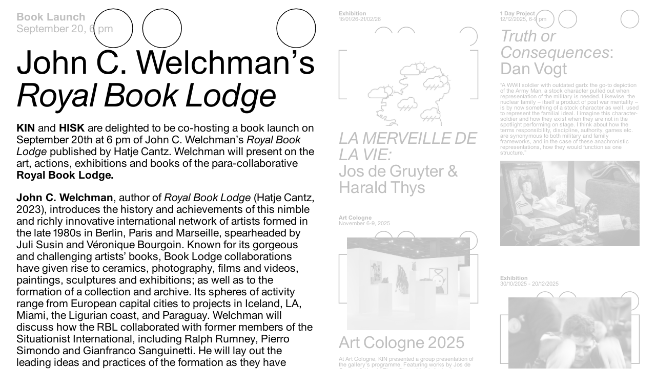

--- FILE ---
content_type: text/html; charset=UTF-8
request_url: https://kinbrussels.com/event/john-c-welchman-royal-book-lodge/
body_size: 22089
content:
<!doctype html>
<html lang="en-US">
<head>
	<meta charset="UTF-8">
	<title>John C. Welchman&#8217;s  Royal Book Lodge &#8211; KIN</title>
<meta name='robots' content='max-image-preview:large' />
<link rel='dns-prefetch' href='//static.addtoany.com' />
<link rel='dns-prefetch' href='//ajax.googleapis.com' />
<link rel='dns-prefetch' href='//cdn.jsdelivr.net' />
<link rel='dns-prefetch' href='//cdnjs.cloudflare.com' />
<link rel="alternate" type="application/rss+xml" title="KIN &raquo; Feed" href="https://kinbrussels.com/feed/" />
<script>
window._wpemojiSettings = {"baseUrl":"https:\/\/s.w.org\/images\/core\/emoji\/14.0.0\/72x72\/","ext":".png","svgUrl":"https:\/\/s.w.org\/images\/core\/emoji\/14.0.0\/svg\/","svgExt":".svg","source":{"concatemoji":"https:\/\/kinbrussels.com\/wp-includes\/js\/wp-emoji-release.min.js?ver=6.2.2"}};
/*! This file is auto-generated */
!function(e,a,t){var n,r,o,i=a.createElement("canvas"),p=i.getContext&&i.getContext("2d");function s(e,t){p.clearRect(0,0,i.width,i.height),p.fillText(e,0,0);e=i.toDataURL();return p.clearRect(0,0,i.width,i.height),p.fillText(t,0,0),e===i.toDataURL()}function c(e){var t=a.createElement("script");t.src=e,t.defer=t.type="text/javascript",a.getElementsByTagName("head")[0].appendChild(t)}for(o=Array("flag","emoji"),t.supports={everything:!0,everythingExceptFlag:!0},r=0;r<o.length;r++)t.supports[o[r]]=function(e){if(p&&p.fillText)switch(p.textBaseline="top",p.font="600 32px Arial",e){case"flag":return s("\ud83c\udff3\ufe0f\u200d\u26a7\ufe0f","\ud83c\udff3\ufe0f\u200b\u26a7\ufe0f")?!1:!s("\ud83c\uddfa\ud83c\uddf3","\ud83c\uddfa\u200b\ud83c\uddf3")&&!s("\ud83c\udff4\udb40\udc67\udb40\udc62\udb40\udc65\udb40\udc6e\udb40\udc67\udb40\udc7f","\ud83c\udff4\u200b\udb40\udc67\u200b\udb40\udc62\u200b\udb40\udc65\u200b\udb40\udc6e\u200b\udb40\udc67\u200b\udb40\udc7f");case"emoji":return!s("\ud83e\udef1\ud83c\udffb\u200d\ud83e\udef2\ud83c\udfff","\ud83e\udef1\ud83c\udffb\u200b\ud83e\udef2\ud83c\udfff")}return!1}(o[r]),t.supports.everything=t.supports.everything&&t.supports[o[r]],"flag"!==o[r]&&(t.supports.everythingExceptFlag=t.supports.everythingExceptFlag&&t.supports[o[r]]);t.supports.everythingExceptFlag=t.supports.everythingExceptFlag&&!t.supports.flag,t.DOMReady=!1,t.readyCallback=function(){t.DOMReady=!0},t.supports.everything||(n=function(){t.readyCallback()},a.addEventListener?(a.addEventListener("DOMContentLoaded",n,!1),e.addEventListener("load",n,!1)):(e.attachEvent("onload",n),a.attachEvent("onreadystatechange",function(){"complete"===a.readyState&&t.readyCallback()})),(e=t.source||{}).concatemoji?c(e.concatemoji):e.wpemoji&&e.twemoji&&(c(e.twemoji),c(e.wpemoji)))}(window,document,window._wpemojiSettings);
</script>
<style>
img.wp-smiley,
img.emoji {
	display: inline !important;
	border: none !important;
	box-shadow: none !important;
	height: 1em !important;
	width: 1em !important;
	margin: 0 0.07em !important;
	vertical-align: -0.1em !important;
	background: none !important;
	padding: 0 !important;
}
</style>
	<link rel='stylesheet' id='wp-block-library-css' href='https://kinbrussels.com/wp-includes/css/dist/block-library/style.min.css?ver=6.2.2' media='all' />
<link rel='stylesheet' id='classic-theme-styles-css' href='https://kinbrussels.com/wp-includes/css/classic-themes.min.css?ver=6.2.2' media='all' />
<style id='global-styles-inline-css'>
body{--wp--preset--color--black: #000000;--wp--preset--color--cyan-bluish-gray: #abb8c3;--wp--preset--color--white: #ffffff;--wp--preset--color--pale-pink: #f78da7;--wp--preset--color--vivid-red: #cf2e2e;--wp--preset--color--luminous-vivid-orange: #ff6900;--wp--preset--color--luminous-vivid-amber: #fcb900;--wp--preset--color--light-green-cyan: #7bdcb5;--wp--preset--color--vivid-green-cyan: #00d084;--wp--preset--color--pale-cyan-blue: #8ed1fc;--wp--preset--color--vivid-cyan-blue: #0693e3;--wp--preset--color--vivid-purple: #9b51e0;--wp--preset--gradient--vivid-cyan-blue-to-vivid-purple: linear-gradient(135deg,rgba(6,147,227,1) 0%,rgb(155,81,224) 100%);--wp--preset--gradient--light-green-cyan-to-vivid-green-cyan: linear-gradient(135deg,rgb(122,220,180) 0%,rgb(0,208,130) 100%);--wp--preset--gradient--luminous-vivid-amber-to-luminous-vivid-orange: linear-gradient(135deg,rgba(252,185,0,1) 0%,rgba(255,105,0,1) 100%);--wp--preset--gradient--luminous-vivid-orange-to-vivid-red: linear-gradient(135deg,rgba(255,105,0,1) 0%,rgb(207,46,46) 100%);--wp--preset--gradient--very-light-gray-to-cyan-bluish-gray: linear-gradient(135deg,rgb(238,238,238) 0%,rgb(169,184,195) 100%);--wp--preset--gradient--cool-to-warm-spectrum: linear-gradient(135deg,rgb(74,234,220) 0%,rgb(151,120,209) 20%,rgb(207,42,186) 40%,rgb(238,44,130) 60%,rgb(251,105,98) 80%,rgb(254,248,76) 100%);--wp--preset--gradient--blush-light-purple: linear-gradient(135deg,rgb(255,206,236) 0%,rgb(152,150,240) 100%);--wp--preset--gradient--blush-bordeaux: linear-gradient(135deg,rgb(254,205,165) 0%,rgb(254,45,45) 50%,rgb(107,0,62) 100%);--wp--preset--gradient--luminous-dusk: linear-gradient(135deg,rgb(255,203,112) 0%,rgb(199,81,192) 50%,rgb(65,88,208) 100%);--wp--preset--gradient--pale-ocean: linear-gradient(135deg,rgb(255,245,203) 0%,rgb(182,227,212) 50%,rgb(51,167,181) 100%);--wp--preset--gradient--electric-grass: linear-gradient(135deg,rgb(202,248,128) 0%,rgb(113,206,126) 100%);--wp--preset--gradient--midnight: linear-gradient(135deg,rgb(2,3,129) 0%,rgb(40,116,252) 100%);--wp--preset--duotone--dark-grayscale: url('#wp-duotone-dark-grayscale');--wp--preset--duotone--grayscale: url('#wp-duotone-grayscale');--wp--preset--duotone--purple-yellow: url('#wp-duotone-purple-yellow');--wp--preset--duotone--blue-red: url('#wp-duotone-blue-red');--wp--preset--duotone--midnight: url('#wp-duotone-midnight');--wp--preset--duotone--magenta-yellow: url('#wp-duotone-magenta-yellow');--wp--preset--duotone--purple-green: url('#wp-duotone-purple-green');--wp--preset--duotone--blue-orange: url('#wp-duotone-blue-orange');--wp--preset--font-size--small: 13px;--wp--preset--font-size--medium: 20px;--wp--preset--font-size--large: 36px;--wp--preset--font-size--x-large: 42px;--wp--preset--spacing--20: 0.44rem;--wp--preset--spacing--30: 0.67rem;--wp--preset--spacing--40: 1rem;--wp--preset--spacing--50: 1.5rem;--wp--preset--spacing--60: 2.25rem;--wp--preset--spacing--70: 3.38rem;--wp--preset--spacing--80: 5.06rem;--wp--preset--shadow--natural: 6px 6px 9px rgba(0, 0, 0, 0.2);--wp--preset--shadow--deep: 12px 12px 50px rgba(0, 0, 0, 0.4);--wp--preset--shadow--sharp: 6px 6px 0px rgba(0, 0, 0, 0.2);--wp--preset--shadow--outlined: 6px 6px 0px -3px rgba(255, 255, 255, 1), 6px 6px rgba(0, 0, 0, 1);--wp--preset--shadow--crisp: 6px 6px 0px rgba(0, 0, 0, 1);}:where(.is-layout-flex){gap: 0.5em;}body .is-layout-flow > .alignleft{float: left;margin-inline-start: 0;margin-inline-end: 2em;}body .is-layout-flow > .alignright{float: right;margin-inline-start: 2em;margin-inline-end: 0;}body .is-layout-flow > .aligncenter{margin-left: auto !important;margin-right: auto !important;}body .is-layout-constrained > .alignleft{float: left;margin-inline-start: 0;margin-inline-end: 2em;}body .is-layout-constrained > .alignright{float: right;margin-inline-start: 2em;margin-inline-end: 0;}body .is-layout-constrained > .aligncenter{margin-left: auto !important;margin-right: auto !important;}body .is-layout-constrained > :where(:not(.alignleft):not(.alignright):not(.alignfull)){max-width: var(--wp--style--global--content-size);margin-left: auto !important;margin-right: auto !important;}body .is-layout-constrained > .alignwide{max-width: var(--wp--style--global--wide-size);}body .is-layout-flex{display: flex;}body .is-layout-flex{flex-wrap: wrap;align-items: center;}body .is-layout-flex > *{margin: 0;}:where(.wp-block-columns.is-layout-flex){gap: 2em;}.has-black-color{color: var(--wp--preset--color--black) !important;}.has-cyan-bluish-gray-color{color: var(--wp--preset--color--cyan-bluish-gray) !important;}.has-white-color{color: var(--wp--preset--color--white) !important;}.has-pale-pink-color{color: var(--wp--preset--color--pale-pink) !important;}.has-vivid-red-color{color: var(--wp--preset--color--vivid-red) !important;}.has-luminous-vivid-orange-color{color: var(--wp--preset--color--luminous-vivid-orange) !important;}.has-luminous-vivid-amber-color{color: var(--wp--preset--color--luminous-vivid-amber) !important;}.has-light-green-cyan-color{color: var(--wp--preset--color--light-green-cyan) !important;}.has-vivid-green-cyan-color{color: var(--wp--preset--color--vivid-green-cyan) !important;}.has-pale-cyan-blue-color{color: var(--wp--preset--color--pale-cyan-blue) !important;}.has-vivid-cyan-blue-color{color: var(--wp--preset--color--vivid-cyan-blue) !important;}.has-vivid-purple-color{color: var(--wp--preset--color--vivid-purple) !important;}.has-black-background-color{background-color: var(--wp--preset--color--black) !important;}.has-cyan-bluish-gray-background-color{background-color: var(--wp--preset--color--cyan-bluish-gray) !important;}.has-white-background-color{background-color: var(--wp--preset--color--white) !important;}.has-pale-pink-background-color{background-color: var(--wp--preset--color--pale-pink) !important;}.has-vivid-red-background-color{background-color: var(--wp--preset--color--vivid-red) !important;}.has-luminous-vivid-orange-background-color{background-color: var(--wp--preset--color--luminous-vivid-orange) !important;}.has-luminous-vivid-amber-background-color{background-color: var(--wp--preset--color--luminous-vivid-amber) !important;}.has-light-green-cyan-background-color{background-color: var(--wp--preset--color--light-green-cyan) !important;}.has-vivid-green-cyan-background-color{background-color: var(--wp--preset--color--vivid-green-cyan) !important;}.has-pale-cyan-blue-background-color{background-color: var(--wp--preset--color--pale-cyan-blue) !important;}.has-vivid-cyan-blue-background-color{background-color: var(--wp--preset--color--vivid-cyan-blue) !important;}.has-vivid-purple-background-color{background-color: var(--wp--preset--color--vivid-purple) !important;}.has-black-border-color{border-color: var(--wp--preset--color--black) !important;}.has-cyan-bluish-gray-border-color{border-color: var(--wp--preset--color--cyan-bluish-gray) !important;}.has-white-border-color{border-color: var(--wp--preset--color--white) !important;}.has-pale-pink-border-color{border-color: var(--wp--preset--color--pale-pink) !important;}.has-vivid-red-border-color{border-color: var(--wp--preset--color--vivid-red) !important;}.has-luminous-vivid-orange-border-color{border-color: var(--wp--preset--color--luminous-vivid-orange) !important;}.has-luminous-vivid-amber-border-color{border-color: var(--wp--preset--color--luminous-vivid-amber) !important;}.has-light-green-cyan-border-color{border-color: var(--wp--preset--color--light-green-cyan) !important;}.has-vivid-green-cyan-border-color{border-color: var(--wp--preset--color--vivid-green-cyan) !important;}.has-pale-cyan-blue-border-color{border-color: var(--wp--preset--color--pale-cyan-blue) !important;}.has-vivid-cyan-blue-border-color{border-color: var(--wp--preset--color--vivid-cyan-blue) !important;}.has-vivid-purple-border-color{border-color: var(--wp--preset--color--vivid-purple) !important;}.has-vivid-cyan-blue-to-vivid-purple-gradient-background{background: var(--wp--preset--gradient--vivid-cyan-blue-to-vivid-purple) !important;}.has-light-green-cyan-to-vivid-green-cyan-gradient-background{background: var(--wp--preset--gradient--light-green-cyan-to-vivid-green-cyan) !important;}.has-luminous-vivid-amber-to-luminous-vivid-orange-gradient-background{background: var(--wp--preset--gradient--luminous-vivid-amber-to-luminous-vivid-orange) !important;}.has-luminous-vivid-orange-to-vivid-red-gradient-background{background: var(--wp--preset--gradient--luminous-vivid-orange-to-vivid-red) !important;}.has-very-light-gray-to-cyan-bluish-gray-gradient-background{background: var(--wp--preset--gradient--very-light-gray-to-cyan-bluish-gray) !important;}.has-cool-to-warm-spectrum-gradient-background{background: var(--wp--preset--gradient--cool-to-warm-spectrum) !important;}.has-blush-light-purple-gradient-background{background: var(--wp--preset--gradient--blush-light-purple) !important;}.has-blush-bordeaux-gradient-background{background: var(--wp--preset--gradient--blush-bordeaux) !important;}.has-luminous-dusk-gradient-background{background: var(--wp--preset--gradient--luminous-dusk) !important;}.has-pale-ocean-gradient-background{background: var(--wp--preset--gradient--pale-ocean) !important;}.has-electric-grass-gradient-background{background: var(--wp--preset--gradient--electric-grass) !important;}.has-midnight-gradient-background{background: var(--wp--preset--gradient--midnight) !important;}.has-small-font-size{font-size: var(--wp--preset--font-size--small) !important;}.has-medium-font-size{font-size: var(--wp--preset--font-size--medium) !important;}.has-large-font-size{font-size: var(--wp--preset--font-size--large) !important;}.has-x-large-font-size{font-size: var(--wp--preset--font-size--x-large) !important;}
.wp-block-navigation a:where(:not(.wp-element-button)){color: inherit;}
:where(.wp-block-columns.is-layout-flex){gap: 2em;}
.wp-block-pullquote{font-size: 1.5em;line-height: 1.6;}
</style>
<link rel='stylesheet' id='plyr-css-css' href='https://kinbrussels.com/wp-content/plugins/easy-video-player/lib/plyr.css?ver=6.2.2' media='all' />
<link rel='stylesheet' id='open_wp_css-css' href='https://kinbrussels.com/wp-content/plugins/opening-hours/wp/css/css.css?ver=6.2.2' media='all' />
<link rel='stylesheet' id='restrict-wp-upload-type-css' href='https://kinbrussels.com/wp-content/plugins/restrict-wp-upload-type/public/css/restrict-wp-upload-type-public.css?ver=1.0.0' media='all' />
<link rel='stylesheet' id='svg-favicon-css' href='https://kinbrussels.com/wp-content/plugins/svg-favicon/public/css/svg-favicon-public.css?ver=1.3' media='all' />
<link rel='stylesheet' id='kintheme-font-css' href='https://kinbrussels.com/wp-content/themes/kintheme/font/union.css?ver=1.0.0' media='all' />
<link rel='stylesheet' id='kintheme-style-css' href='https://kinbrussels.com/wp-content/themes/kintheme/kin-style.css?ver=1.3' media='all' />
<link rel='stylesheet' id='kintheme-swiper-style-css' href='https://cdn.jsdelivr.net/npm/swiper@9/swiper-bundle.min.css?ver=1.0.0' media='all' />
<link rel='stylesheet' id='addtoany-css' href='https://kinbrussels.com/wp-content/plugins/add-to-any/addtoany.min.css?ver=1.16' media='all' />
<style id='addtoany-inline-css'>
.addtoany_content {
clear: both !important;
margin-top: 1em !important;
}

.a2a_kit, .a2a_menu, .a2a_modal, .a2a_overlay {
line-height: unset !important;
}

.addtoany_list.a2a_kit_size_32 a {
	opacity: 1;
	padding: 0 !important;
	padding-right: 0.5rem !important;
}

.addtoany_list a {
	opacity: 1;
	padding: 0 !important;
	padding-right: 0.5em !important;
}

.a2a_svg {	
	border-radius: 0 !important;
	width: 1.75rem !important;
line-height: 1.75rem !important;
height: 1.75rem !important;
background-size: 1.75rem !important;
}
</style>
<script src='https://kinbrussels.com/wp-content/plugins/shortcode-for-current-date/dist/script.js?ver=6.2.2' id='shortcode-for-current-date-script-js'></script>
<script id='addtoany-core-js-before'>
window.a2a_config=window.a2a_config||{};a2a_config.callbacks=[];a2a_config.overlays=[];a2a_config.templates={};
a2a_config.icon_color="transparent,#000000";
</script>
<script async src='https://static.addtoany.com/menu/page.js' id='addtoany-core-js'></script>
<script src='https://kinbrussels.com/wp-includes/js/jquery/jquery.min.js?ver=3.6.4' id='jquery-core-js'></script>
<script src='https://kinbrussels.com/wp-includes/js/jquery/jquery-migrate.min.js?ver=3.4.0' id='jquery-migrate-js'></script>
<script async src='https://kinbrussels.com/wp-content/plugins/add-to-any/addtoany.min.js?ver=1.1' id='addtoany-jquery-js'></script>
<script id='plyr-js-js-extra'>
var easy_video_player = {"plyr_iconUrl":"https:\/\/kinbrussels.com\/wp-content\/plugins\/easy-video-player\/lib\/plyr.svg","plyr_blankVideo":"https:\/\/kinbrussels.com\/wp-content\/plugins\/easy-video-player\/lib\/blank.mp4"};
</script>
<script src='https://kinbrussels.com/wp-content/plugins/easy-video-player/lib/plyr.js?ver=6.2.2' id='plyr-js-js'></script>
<script id='open_wp_js-js-extra'>
var we_are_open_wp_ajax = {"url":"https:\/\/kinbrussels.com\/wp-admin\/admin-ajax.php","action":"we_are_open_wp_ajax"};
</script>
<script src='https://kinbrussels.com/wp-content/plugins/opening-hours/wp/js/js.js?ver=6.2.2' id='open_wp_js-js'></script>
<script src='https://kinbrussels.com/wp-content/plugins/restrict-wp-upload-type/public/js/restrict-wp-upload-type-public.js?ver=1.0.0' id='restrict-wp-upload-type-js'></script>
<script src='https://kinbrussels.com/wp-content/plugins/svg-favicon/public/js/svg-favicon-public.js?ver=1.3' id='svg-favicon-js'></script>
<script src='https://ajax.googleapis.com/ajax/libs/jquery/1/jquery.min.js' id='kintheme-jquery-js'></script>
<script src='https://kinbrussels.com/wp-content/themes/kintheme/js/jquery.fittext.js' id='kintheme-fittext-js'></script>
<script src='https://kinbrussels.com/wp-content/themes/kintheme/js/navigation.js' id='kintheme-navigation-js'></script>
<link rel="https://api.w.org/" href="https://kinbrussels.com/wp-json/" /><link rel="EditURI" type="application/rsd+xml" title="RSD" href="https://kinbrussels.com/xmlrpc.php?rsd" />
<link rel="wlwmanifest" type="application/wlwmanifest+xml" href="https://kinbrussels.com/wp-includes/wlwmanifest.xml" />
<meta name="generator" content="WordPress 6.2.2" />
<link rel="canonical" href="https://kinbrussels.com/event/john-c-welchman-royal-book-lodge/" />
<link rel='shortlink' href='https://kinbrussels.com/?p=429' />
<link rel="alternate" type="application/json+oembed" href="https://kinbrussels.com/wp-json/oembed/1.0/embed?url=https%3A%2F%2Fkinbrussels.com%2Fevent%2Fjohn-c-welchman-royal-book-lodge%2F" />
<link rel="alternate" type="text/xml+oembed" href="https://kinbrussels.com/wp-json/oembed/1.0/embed?url=https%3A%2F%2Fkinbrussels.com%2Fevent%2Fjohn-c-welchman-royal-book-lodge%2F&#038;format=xml" />
<link rel="icon" href="http://kinbrussels.com/wp-content/uploads/svg_favicon/svg-favicon.svg?svg-favicon=2023-10-20T13:09:29+00:00" size="any" type="image/x-icon" />
<link rel="apple-touch-icon" href="http://kinbrussels.com/wp-content/uploads/svg_favicon/apple-touch-icon.png" />
</head>

<body class="event-template-default single single-event postid-429">
<svg xmlns="http://www.w3.org/2000/svg" viewBox="0 0 0 0" width="0" height="0" focusable="false" role="none" style="visibility: hidden; position: absolute; left: -9999px; overflow: hidden;" ><defs><filter id="wp-duotone-dark-grayscale"><feColorMatrix color-interpolation-filters="sRGB" type="matrix" values=" .299 .587 .114 0 0 .299 .587 .114 0 0 .299 .587 .114 0 0 .299 .587 .114 0 0 " /><feComponentTransfer color-interpolation-filters="sRGB" ><feFuncR type="table" tableValues="0 0.49803921568627" /><feFuncG type="table" tableValues="0 0.49803921568627" /><feFuncB type="table" tableValues="0 0.49803921568627" /><feFuncA type="table" tableValues="1 1" /></feComponentTransfer><feComposite in2="SourceGraphic" operator="in" /></filter></defs></svg><svg xmlns="http://www.w3.org/2000/svg" viewBox="0 0 0 0" width="0" height="0" focusable="false" role="none" style="visibility: hidden; position: absolute; left: -9999px; overflow: hidden;" ><defs><filter id="wp-duotone-grayscale"><feColorMatrix color-interpolation-filters="sRGB" type="matrix" values=" .299 .587 .114 0 0 .299 .587 .114 0 0 .299 .587 .114 0 0 .299 .587 .114 0 0 " /><feComponentTransfer color-interpolation-filters="sRGB" ><feFuncR type="table" tableValues="0 1" /><feFuncG type="table" tableValues="0 1" /><feFuncB type="table" tableValues="0 1" /><feFuncA type="table" tableValues="1 1" /></feComponentTransfer><feComposite in2="SourceGraphic" operator="in" /></filter></defs></svg><svg xmlns="http://www.w3.org/2000/svg" viewBox="0 0 0 0" width="0" height="0" focusable="false" role="none" style="visibility: hidden; position: absolute; left: -9999px; overflow: hidden;" ><defs><filter id="wp-duotone-purple-yellow"><feColorMatrix color-interpolation-filters="sRGB" type="matrix" values=" .299 .587 .114 0 0 .299 .587 .114 0 0 .299 .587 .114 0 0 .299 .587 .114 0 0 " /><feComponentTransfer color-interpolation-filters="sRGB" ><feFuncR type="table" tableValues="0.54901960784314 0.98823529411765" /><feFuncG type="table" tableValues="0 1" /><feFuncB type="table" tableValues="0.71764705882353 0.25490196078431" /><feFuncA type="table" tableValues="1 1" /></feComponentTransfer><feComposite in2="SourceGraphic" operator="in" /></filter></defs></svg><svg xmlns="http://www.w3.org/2000/svg" viewBox="0 0 0 0" width="0" height="0" focusable="false" role="none" style="visibility: hidden; position: absolute; left: -9999px; overflow: hidden;" ><defs><filter id="wp-duotone-blue-red"><feColorMatrix color-interpolation-filters="sRGB" type="matrix" values=" .299 .587 .114 0 0 .299 .587 .114 0 0 .299 .587 .114 0 0 .299 .587 .114 0 0 " /><feComponentTransfer color-interpolation-filters="sRGB" ><feFuncR type="table" tableValues="0 1" /><feFuncG type="table" tableValues="0 0.27843137254902" /><feFuncB type="table" tableValues="0.5921568627451 0.27843137254902" /><feFuncA type="table" tableValues="1 1" /></feComponentTransfer><feComposite in2="SourceGraphic" operator="in" /></filter></defs></svg><svg xmlns="http://www.w3.org/2000/svg" viewBox="0 0 0 0" width="0" height="0" focusable="false" role="none" style="visibility: hidden; position: absolute; left: -9999px; overflow: hidden;" ><defs><filter id="wp-duotone-midnight"><feColorMatrix color-interpolation-filters="sRGB" type="matrix" values=" .299 .587 .114 0 0 .299 .587 .114 0 0 .299 .587 .114 0 0 .299 .587 .114 0 0 " /><feComponentTransfer color-interpolation-filters="sRGB" ><feFuncR type="table" tableValues="0 0" /><feFuncG type="table" tableValues="0 0.64705882352941" /><feFuncB type="table" tableValues="0 1" /><feFuncA type="table" tableValues="1 1" /></feComponentTransfer><feComposite in2="SourceGraphic" operator="in" /></filter></defs></svg><svg xmlns="http://www.w3.org/2000/svg" viewBox="0 0 0 0" width="0" height="0" focusable="false" role="none" style="visibility: hidden; position: absolute; left: -9999px; overflow: hidden;" ><defs><filter id="wp-duotone-magenta-yellow"><feColorMatrix color-interpolation-filters="sRGB" type="matrix" values=" .299 .587 .114 0 0 .299 .587 .114 0 0 .299 .587 .114 0 0 .299 .587 .114 0 0 " /><feComponentTransfer color-interpolation-filters="sRGB" ><feFuncR type="table" tableValues="0.78039215686275 1" /><feFuncG type="table" tableValues="0 0.94901960784314" /><feFuncB type="table" tableValues="0.35294117647059 0.47058823529412" /><feFuncA type="table" tableValues="1 1" /></feComponentTransfer><feComposite in2="SourceGraphic" operator="in" /></filter></defs></svg><svg xmlns="http://www.w3.org/2000/svg" viewBox="0 0 0 0" width="0" height="0" focusable="false" role="none" style="visibility: hidden; position: absolute; left: -9999px; overflow: hidden;" ><defs><filter id="wp-duotone-purple-green"><feColorMatrix color-interpolation-filters="sRGB" type="matrix" values=" .299 .587 .114 0 0 .299 .587 .114 0 0 .299 .587 .114 0 0 .299 .587 .114 0 0 " /><feComponentTransfer color-interpolation-filters="sRGB" ><feFuncR type="table" tableValues="0.65098039215686 0.40392156862745" /><feFuncG type="table" tableValues="0 1" /><feFuncB type="table" tableValues="0.44705882352941 0.4" /><feFuncA type="table" tableValues="1 1" /></feComponentTransfer><feComposite in2="SourceGraphic" operator="in" /></filter></defs></svg><svg xmlns="http://www.w3.org/2000/svg" viewBox="0 0 0 0" width="0" height="0" focusable="false" role="none" style="visibility: hidden; position: absolute; left: -9999px; overflow: hidden;" ><defs><filter id="wp-duotone-blue-orange"><feColorMatrix color-interpolation-filters="sRGB" type="matrix" values=" .299 .587 .114 0 0 .299 .587 .114 0 0 .299 .587 .114 0 0 .299 .587 .114 0 0 " /><feComponentTransfer color-interpolation-filters="sRGB" ><feFuncR type="table" tableValues="0.098039215686275 1" /><feFuncG type="table" tableValues="0 0.66274509803922" /><feFuncB type="table" tableValues="0.84705882352941 0.41960784313725" /><feFuncA type="table" tableValues="1 1" /></feComponentTransfer><feComposite in2="SourceGraphic" operator="in" /></filter></defs></svg>	

	<main id="primary" class="main-article">

		
<article class="entry" id="post-429" class="post-429 event type-event status-publish has-post-thumbnail hentry">
	<div class="entry-content">
		
		
				
			<a href="/">
			<div class="core">		
				
		<div class="title-box" id="title-box">
		<svg class="svg-dots" style="margin-top: -0.25em;" xmlns="http://www.w3.org/2000/svg" viewBox="0 0 520 700">
			<path class="dots" d="M517.2,34.8a33.6,33.6,0,1,0-67.2,0,33.6,33.6,0,1,0,67.2,0Zm-231.8,0a33.6,33.6,0,1,0-67.2,0,33.6,33.6,0,1,0,67.2,0Zm-84.4,0a33.6,33.6,0,1,0-67.2,0,33.6,33.6,0,1,0,67.2,0Z" />
		</svg>
		
						
			<p class="header"><b>Book Launch</b><br>September 20, 6 pm</p>
		
					
		<h1>John C. Welchman&#8217;s <em> Royal Book Lodge</em></h1>

					</div></a>
			<div class="content-wrapper">
				<div class="content">
					<div><p><b>KIN </b>and<b> HISK </b>are delighted to be co-hosting a book launch on September 20th at 6 pm of John C. Welchman’s <em>Royal Book Lodge</em> published by Hatje Cantz. Welchman will present on the art, actions, exhibitions and books of the para-collaborative <strong>Royal Book Lodge.</strong></p>
<p><b>John C. Welchman</b>, author of <i>Royal Book Lodge</i> (Hatje Cantz, 2023), introduces the history and achievements of this nimble and richly innovative international network of artists formed in the late 1980s in Berlin, Paris and Marseille, spearheaded by Juli Susin and Véronique Bourgoin. Known for its gorgeous and challenging artists’ books, Book Lodge collaborations have given rise to ceramics, photography, films and videos, paintings, sculptures and exhibitions; as well as to the formation of a collection and archive. Its spheres of activity range from European capital cities to projects in Iceland, LA, Miami, the Ligurian coast, and Paraguay. Welchman will discuss how the RBL collaborated with former members of the Situationist International, including Ralph Rumney, Pierro Simondo and Gianfranco Sanguinetti. He will lay out the leading ideas and practices of the formation as they have played out in the diverse cultural and political geographies of RBL affiliates and initiatives: narratives of displacement and migration; constructs of biography and fiction; notions of remote control; experiences and contestations of violence; and ideas around the remedial and ameliorative possibilities of art.</p>
<p>The presentation will be accompanied by an expansive selection of works, images and contextual materials; and is followed by a Q&amp;A and book signing. Members of the collaborative will probably be there … in person, in disguise or by remote control. <span class="Apple-converted-space"> </span></p>
<p><b>ROYAL BOOK LODGE</b> emerged in the late 1980s from a collaboration between artists Juli Susin and Véronique Bourgoin. Affiliates include Raisa Aid, Kai Althoff, Abel Auer, Linda Bilda, André Butzer, matali crasset, Guðný Guðmundsdóttir, Beate Günther, Tobias Hauser, Andy Hope 1930, Dorota Jurczak, Bruce Kalberg, Jochen Lempert, Roberto Ohrt, Jonathan Meese, Raymond Pettibon, Jason Rhoades, Lucia Sotnikova, and Gianfranco Sanguinetti … among others.</p>
<p><b>John C. Welchman</b> is Distinguished Professor of Art History at the University of California, San Diego and Chair Emeritus of the Mike Kelley Foundation for the Arts. His books on modern and contemporary art and visual culture include: <i>Modernism Relocated: Towards a Cultural Studies of Visual Modernity</i> (Allen &amp; Unwin, 1995); <i>Invisible Colours: A Visual History of Titles</i> (Yale, 1997); <i>Art After Appropriation: Essays on Art in the 1990s</i> (Routledge, 2001); <i>Guillaume Bijl</i> (JRP|Ringier, 2016); <i>Past Realization: Essays on Contemporary European Art</i> (Sternberg, 2016) <i>Catching Mayhem by its Tale</i>, vol. 2, <i>Paul McCarthy: Caribbean Pirates</i> (Hauser &amp; Wirth, 2019); <i>Tala Madani: Shit Moms</i> (Vienna Secession, 2019); <i>After the Wagnerian Bouillabaisse</i> (Sternberg, 2019); <i>Ivan Morley</i> (Kordansky, Los Angeles, 2020); <i>Richard Jackson</i> (Hauser &amp; Wirth, 2020); and the innovative monograph <i>Royal Book Lodge</i> (Berlin: Hatje Cantz, 2023). Welchman is co-author of the <i>The Dada and Surrealist Word Image</i> (MIT, 1987), <i>Mike Kelley</i> (Phaidon, 1999), <i>Kwang-Young Chung</i> (Rizzoli, 2014), and <i>Joseph Kosuth’s</i> The Second Investigation <i>(1968-72) and Public Media</i> (Sternberg, 2024). <i>Orshi Drozdik: Adventure in Technos Dystopium</i> (ed.), <i>Stopgap Measures: Writings on Mike Kelley</i>, and <i>Marcel Broodthaers: Pense-Bête</i> are forthcoming in 2024.</p>
<p>Welchman is editor of <i>Rethinking Borders</i> (Minnesota, 1996), <i>Institutional Critique and After</i> (JRP|Ringier, 2006), <i>The Aesthetics of Risk</i> (JRP|Ringier, 2008) and <i>Black Sphinx: On the Comedic in Modern Art</i> (JRP|Ringier, 2010); and of collected writings by Mike Kelley: <i>Foul Perfection: Essays and Criticism</i> (MIT, 2003); <i>Minor Histories</i> (MIT, 2004); <i>Mike Kelley: Interviews, Conversations, and Chit-Chat, 1988-2004 </i>(JRP|Ringier, 2005). He has written for <i>Artforum</i> (where he had a column in the late 1980s and early 90s), <i>Screen</i>, the <i>New York Times</i>, <i>International Herald Tribune</i>, <i>Economist</i>; and contributed essays to catalogues and associated publications at Documenta, Louvre, Stedelijk Museum, Centre Pompidou, MoMA|PS1, Tate Modern and Tate Liverpool, Skulptur Projekte Münster, Reina Sophia, Metropolitan Museum of Art, The New Museum, Albertina, Vienna, Museum of Contemporary Art (LA), LA County Museum of Art, Sydney Biennial, Venice Biennale, Vienna Museum of Contemporary Art, Haus der Kunst (Munich), Edinburgh Festival, and Museo Nacional de Bellas Artes de La Habana.<span class="Apple-converted-space"> </span></p>
<div class="addtoany_share_save_container addtoany_content addtoany_content_bottom"><div class="a2a_kit a2a_kit_size_64 addtoany_list" data-a2a-url="https://kinbrussels.com/event/john-c-welchman-royal-book-lodge/" data-a2a-title="John C. Welchman’s  Royal Book Lodge"><a class="a2a_button_email" href="https://www.addtoany.com/add_to/email?linkurl=https%3A%2F%2Fkinbrussels.com%2Fevent%2Fjohn-c-welchman-royal-book-lodge%2F&amp;linkname=John%20C.%20Welchman%E2%80%99s%20%20Royal%20Book%20Lodge" title="Email" rel="nofollow noopener" target="_blank"></a><a class="a2a_button_sms" href="https://www.addtoany.com/add_to/sms?linkurl=https%3A%2F%2Fkinbrussels.com%2Fevent%2Fjohn-c-welchman-royal-book-lodge%2F&amp;linkname=John%20C.%20Welchman%E2%80%99s%20%20Royal%20Book%20Lodge" title="SMS" rel="nofollow noopener" target="_blank"></a><a class="a2a_button_facebook" href="https://www.addtoany.com/add_to/facebook?linkurl=https%3A%2F%2Fkinbrussels.com%2Fevent%2Fjohn-c-welchman-royal-book-lodge%2F&amp;linkname=John%20C.%20Welchman%E2%80%99s%20%20Royal%20Book%20Lodge" title="Facebook" rel="nofollow noopener" target="_blank"></a><a class="a2a_button_twitter" href="https://www.addtoany.com/add_to/twitter?linkurl=https%3A%2F%2Fkinbrussels.com%2Fevent%2Fjohn-c-welchman-royal-book-lodge%2F&amp;linkname=John%20C.%20Welchman%E2%80%99s%20%20Royal%20Book%20Lodge" title="Twitter" rel="nofollow noopener" target="_blank"></a><a class="a2a_button_whatsapp" href="https://www.addtoany.com/add_to/whatsapp?linkurl=https%3A%2F%2Fkinbrussels.com%2Fevent%2Fjohn-c-welchman-royal-book-lodge%2F&amp;linkname=John%20C.%20Welchman%E2%80%99s%20%20Royal%20Book%20Lodge" title="WhatsApp" rel="nofollow noopener" target="_blank"></a></div></div></div>
					<div class="related">
						<div class="visit menu" style="border-bottom: none;">
							<div class="column">
								<p class="grey" style="margin-top:0;">
									<b>Date</b>
								</p>
							</div>
							<div class="column">
								<p style="margin-top:0;">September 20, 6 pm</p>				
							</div>
						</div>	
					</div>
				</div>
			</div>		
    			
	<footer id="colophon" class="site-footer">
	
				<div class="visit menu" style="border-bottom: none;">
				<div class="column">
					<p class="header"><b>Visit</b></p>
				</div>
				
				<div class="column">
					<p style="margin: 0;">
						37 Rue Ravenstein<br>
						B-1000, Brussels<br>
						Opening hours<br>
						Tue-Sat, 11am-6pm<br>
						<p style="margin: 0;">T. +32 (0)2 420 00 48<br>
						<a href="https://www.instagram.com/kinbrussels/" target="_blank">@kinbrussels</a>
					</p>
				</div>
			</div>	

			<div class="visit menu" style="border-bottom: none;">
				<div class="column">
					<p class="header" style="margin: 0;"><b>Inquiries</b></p>
				</div>
				<div class="column">
					<a style="margin: 0;" href="mailto:info@kinbrussels.com">info@kinbrussels.com</a>
				</div>
			</div>

			<div class="visit menu" style="border-bottom: none;">
				<div class="column">
					<p class="header" style="margin: 0;"><b>Metro</b></p>
				</div>
				<div class="column">
					<p style="margin: 0;">Central Station (1, 5)</p>
				</div>
			</div>

			<div class="visit menu" style="border-bottom: none;">
				<div class="column">
					<p class="header" style="margin: 0;"><b>Tram</b></p>
				</div>
				<div class="column">
					<p style="margin: 0;">Palais (92, 93)</p>
				</div>
			</div>
			
			<div class="visit menu" style="border-bottom: none;">
				<div class="column">
					<p class="header" style="margin: 0;"><b>Bus</b></p>
				</div>
				<div class="column">
					<p style="margin: 0;">Bozar (38, 71)</p>
				</div>
			</div>
		
			


<form action="https://kinbrussels.us21.list-manage.com/subscribe/post?u=4e47d203485ec1872af939a8a&amp;id=d036410eab&amp;f_id=0050afe1f0" method="post" id="mc-embedded-subscribe-form" name="mc-embedded-subscribe-form" class="validate" target="_self">

			<div class="visit menu" style="border-bottom: none;">
				<div class="column">
					<p class="header" style="margin: 0;"><b>Newsletter</b></p>
				</div>
				<div class="column">
	<input type="text" value="" name="FNAME" class="input-newsletter" placeholder="First Name" id="mce-FNAME">
	<span id="mce-FNAME-HELPERTEXT" class="helper_text"></span>				</div>
			</div>

			<div class="visit menu" style="border-bottom: none;">
				<div class="column">
					<p class="header" style="margin: 0;"><b></b></p>
				</div>
				<div class="column">
	<input type="text" value="" name="LNAME" class="input-newsletter" placeholder="Last Name" id="mce-LNAME">
	<span id="mce-LNAME-HELPERTEXT" class="helper_text"></span>
				</div>
			</div>

			<div class="visit menu" style="border-bottom: none;">
				<div class="column">
					<p class="header" style="margin: 0;"><b></b></p>
				</div>
				<div class="column">
	<input type="email" value="" name="EMAIL" class="required email input-newsletter" placeholder="Email" id="mce-EMAIL" required>
	<span id="mce-EMAIL-HELPERTEXT" class="helper_text"></span>				</div>
			</div>
			
			<div class="visit menu" style="border-bottom: none;">
				<div class="column">
					<p class="header" style="margin: 0;"><b></b></p>
				</div>
				<div class="column">
                <input type="submit" value="Subscribe" name="subscribe" id="mc-embedded-subscribe" class="button">
				</div>
			</div>

</form>
			
			<div class="visit menu" style="border-bottom: none;">
				<div class="column">
					<p class="header" style="margin: 0;"><b>Go back</b></p>
				</div>
				<div class="column">
					<p style="margin: 0;"><a href="#title-box">Top</a></p>
				</div>
			</div>
			
			<div class="visit menu">
				<div class="column">
					<p class="header" style="margin: 0;"><b></b></p>
				</div>
				<div class="column">
					<p style="margin: 0;"><a href="/">Home page</a></p>
				</div>
			</div>
			

<!-- 
			<div class="visit menu">
				<div class="column">
					<p class="header" style="margin: 0;"><b>Search</b></p>
				</div>
				<div class="column">
					<p class="header" style="margin: 0;"><b></b></p>
				</div>
			</div>
 -->
		</footer><!-- #colophon -->


<script src='https://cdn.jsdelivr.net/npm/swiper@9/swiper-bundle.min.js?ver=1.0.0' id='kintheme-swiper-js'></script>
<script src='https://cdnjs.cloudflare.com/ajax/libs/jquery.imagesloaded/4.1.1/imagesloaded.pkgd.min.js?ver=1.0.0' id='kintheme-imagesloaded-js'></script>
	
	<script>
	//	First we get the viewport height and we multiple it by 1% to get a value for a vh unit
		let vh = window.innerHeight * 0.01;
	//	Then we set the value in the --vh custom property to the root of the document
		document.documentElement.style.setProperty('--vh', `${vh}px`);
		window.addEventListener('resize', () => {
	//	We execute the same script as before
		let vh = window.innerHeight * 0.01;
		document.documentElement.style.setProperty('--vh', `${vh}px`);
		});
	</script>

	<script type="text/javascript"> 
		$(document).ready(function(){
			setInterval('updateClock()', 1000);
			});

		function updateClock (){
			var currentTime = new Date ( );
			var currentHours = currentTime.getHours ( );
			var currentMinutes = currentTime.getMinutes ( );
			var currentSeconds = currentTime.getSeconds ( );

			// Pad the minutes and seconds with leading zeros, if required
			currentMinutes = ( currentMinutes < 10 ? "0" : "" ) + currentMinutes;
			currentSeconds = ( currentSeconds < 10 ? "0" : "" ) + currentSeconds;

			// Choose either "AM" or "PM" as appropriate
			var timeOfDay = ( currentHours < 12 ) ? "am" : "pm";

			// Convert the hours component to 12-hour format if needed
			currentHours = ( currentHours > 12 ) ? currentHours - 12 : currentHours;

			// Convert an hours component of "0" to "12"
			currentHours = ( currentHours == 0 ) ? 12 : currentHours;

			// Compose the string for display
			var currentTimeString = currentHours + ":" + currentMinutes + ":" + currentSeconds + "" + timeOfDay;


			$("#clock").html(currentTimeString);	  	
		 }
	</script>

	<script>
 
		$(document).ready(function layout() {

		var f = (function () {
				var entryWidth = $('.entry').width();
				var entryFontSize = entryWidth / 27.5;
		
				document.documentElement.style.setProperty('--entryfontsize', entryFontSize);
				window.onresize = f;
		   });

		$(document).ready(f);
		$(window).resize(f);

		});

	</script>

</body>
</html>
	       </div>
			

	</div>
</article><!-- #post-429 -->				
<aside class="side">

<style>.clock{display:none;}</style>


<article class="entry" id="post-1422" class="post-1422 exhibition type-exhibition status-publish format-standard has-post-thumbnail hentry">

	<div class="entry-content">

			
			<a href="https://kinbrussels.com/exhibition/jos-de-gruyter-harald-thys/">			
				
		<div class="title-box" id="title-box">
		<svg class="svg-dots" xmlns="http://www.w3.org/2000/svg" viewBox="0 0 520 700">
			<path class="dots" d="M201,95.1C201,76.3,185.9,61,167.4,61s-33.5,15.3-33.5,34.1a33.6,33.6,0,1,0,67.1,0Zm1.9,234.3-71-97.5,71-84.2H128.1L72.7,220.5V147.7H1V329.4H72.7V248.9l49,80.5ZM285.3,95.1c0-18.8-15-34.1-33.6-34.1s-33.5,15.3-33.5,34.1a33.6,33.6,0,1,0,67.1,0ZM215.9,329.4h71.7V147.7H215.9ZM516.8,95.1c0-18.8-15-34.1-33.5-34.1s-33.6,15.3-33.6,34.1a33.6,33.6,0,1,0,67.1,0ZM519,329.4V147.7H447.3v84.7l-76.7-84.7h-61V329.4h71.6V244.9l76.7,84.5Z"/>
		</svg>
	

					<div class="visit">
				<div class="column clock">
					<div class="header">
						
						<b>Open Today</b><br>11am–6pm
					</div>
				</div>
				<div class="column">
				<p class="header"><b>
					Exhibition				</b><br>
					16/01/26-21/02/26</p>
				</div>
			</div>
		
		
			<img class="ex" src="https://kinbrussels.com/wp-content/uploads/2026/01/KIN_Jos-de-Gruyter-Harald-Thys_image-scaled.jpg">			
			<h1 class="ex-title"><em>LA MERVEILLE DE LA VIE:</em><br> Jos de Gruyter &#038; Harald Thys</h1>
		

					</a>
			
	</div>
</article><!-- #post-1422 -->
<article class="entry" id="post-1393" class="post-1393 event type-event status-publish has-post-thumbnail hentry">
	<div class="entry-content">
		
		
			
			<a href="https://kinbrussels.com/event/truth-or-consequences-dan-vogt/">			
				
		<div class="title-box" id="title-box">
		<svg class="svg-dots" style="margin-top: -0.25em;" xmlns="http://www.w3.org/2000/svg" viewBox="0 0 520 700">
			<path class="dots" d="M517.2,34.8a33.6,33.6,0,1,0-67.2,0,33.6,33.6,0,1,0,67.2,0Zm-231.8,0a33.6,33.6,0,1,0-67.2,0,33.6,33.6,0,1,0,67.2,0Zm-84.4,0a33.6,33.6,0,1,0-67.2,0,33.6,33.6,0,1,0,67.2,0Z" />
		</svg>
		
						
			<p class="header"><b>1 Day Project</b><br>12/12/2025, 6-9 pm</p>
		
					
		<h1><em>Truth or Consequences</em>: Dan Vogt</h1>

							<div><p>&#8220;A WWII soldier with outdated garb: the go-to depiction of the Army Man, a stock character pulled out when representation of the military is needed. Likewise, the nuclear family – itself a product of post war mentality – is by now something of a stock character as well, used to represent the familial ideal. I imagine this character-soldier and how they exist when they are not in the spotlight performing on stage. I think about how the terms responsibility, discipline, authority, games etc. are synonymous to both military and family frameworks, and in the case of these anachronistic representations, how they would function as one structure.&#8221;</p>
</div>
		<? else : ?>
			
			<img width="2560" height="1567" src="https://kinbrussels.com/wp-content/uploads/2025/11/sigma08-scaled.jpg" class="attachment-post-thumbnail size-post-thumbnail wp-post-image" alt="" decoding="async" loading="lazy" srcset="https://kinbrussels.com/wp-content/uploads/2025/11/sigma08-scaled.jpg 2560w, https://kinbrussels.com/wp-content/uploads/2025/11/sigma08-300x184.jpg 300w, https://kinbrussels.com/wp-content/uploads/2025/11/sigma08-600x367.jpg 600w, https://kinbrussels.com/wp-content/uploads/2025/11/sigma08-150x92.jpg 150w, https://kinbrussels.com/wp-content/uploads/2025/11/sigma08-768x470.jpg 768w, https://kinbrussels.com/wp-content/uploads/2025/11/sigma08-1536x940.jpg 1536w, https://kinbrussels.com/wp-content/uploads/2025/11/sigma08-2048x1253.jpg 2048w" sizes="(max-width: 2560px) 100vw, 2560px" />			</div></a>
			

	</div>
</article><!-- #post-1393 -->
<article class="entry" id="post-1381" class="post-1381 exhibition type-exhibition status-publish format-standard has-post-thumbnail hentry">

	<div class="entry-content">

			
			<a href="https://kinbrussels.com/exhibition/art-cologne-2025/">			
				
		<div class="title-box" id="title-box">
		<svg class="svg-dots" xmlns="http://www.w3.org/2000/svg" viewBox="0 0 520 700">
			<path class="dots" d="M201,95.1C201,76.3,185.9,61,167.4,61s-33.5,15.3-33.5,34.1a33.6,33.6,0,1,0,67.1,0Zm1.9,234.3-71-97.5,71-84.2H128.1L72.7,220.5V147.7H1V329.4H72.7V248.9l49,80.5ZM285.3,95.1c0-18.8-15-34.1-33.6-34.1s-33.5,15.3-33.5,34.1a33.6,33.6,0,1,0,67.1,0ZM215.9,329.4h71.7V147.7H215.9ZM516.8,95.1c0-18.8-15-34.1-33.5-34.1s-33.6,15.3-33.6,34.1a33.6,33.6,0,1,0,67.1,0ZM519,329.4V147.7H447.3v84.7l-76.7-84.7h-61V329.4h71.6V244.9l76.7,84.5Z"/>
		</svg>
	

				<div class="visit">		
			<p class="header size1"><b>
				Art Cologne 			</b><br>November 6-9, 2025</p>
		</div>
		
			<img class="ex" src="https://kinbrussels.com/wp-content/uploads/2025/11/Art-Cologne-2025-1-copy.jpg">			
			<h1 class="ex-title">Art Cologne 2025</h1>
		

									<div><p>At Art Cologne, KIN presented a group presentation of the gallery&#8217;s programme. Featuring works by Jos de Gruyter &#038; Harald Thys, Shaun Motsi, Andrzej Steinbach and Angharad Williams. </p>
</a></div>
			<? else : ?>
			</a>
			
	</div>
</article><!-- #post-1381 -->
<article class="entry" id="post-1340" class="post-1340 exhibition type-exhibition status-publish format-standard has-post-thumbnail hentry">

	<div class="entry-content">

			
			<a href="https://kinbrussels.com/exhibition/yalda-afsah/">			
				
		<div class="title-box" id="title-box">
		<svg class="svg-dots" xmlns="http://www.w3.org/2000/svg" viewBox="0 0 520 700">
			<path class="dots" d="M201,95.1C201,76.3,185.9,61,167.4,61s-33.5,15.3-33.5,34.1a33.6,33.6,0,1,0,67.1,0Zm1.9,234.3-71-97.5,71-84.2H128.1L72.7,220.5V147.7H1V329.4H72.7V248.9l49,80.5ZM285.3,95.1c0-18.8-15-34.1-33.6-34.1s-33.5,15.3-33.5,34.1a33.6,33.6,0,1,0,67.1,0ZM215.9,329.4h71.7V147.7H215.9ZM516.8,95.1c0-18.8-15-34.1-33.5-34.1s-33.6,15.3-33.6,34.1a33.6,33.6,0,1,0,67.1,0ZM519,329.4V147.7H447.3v84.7l-76.7-84.7h-61V329.4h71.6V244.9l76.7,84.5Z"/>
		</svg>
	

				<div class="visit">		
			<p class="header size1"><b>
				Exhibition			</b><br>30/10/2025 - 20/12/2025</p>
		</div>
		
			<img class="ex" src="https://kinbrussels.com/wp-content/uploads/2025/10/Barrage_4_50x60-1-scaled.jpg">			
			<h1 class="ex-title"><em>Barrage</em><br> Yalda Afsah</h1>
		

									<div><p>For more than a century, the town of Ploral, in the southwestern Spanish region of extremadura has celebrated the idiosyncratic Jarramplas festival. Its protagonist is the costumed &#8220;el Jarrampla&#8221;, whose name derives from the Spanish word &#8220;arramplar&#8221;, meaning to steal. Legend has it that he was a man who came to the town to steal the ranchers&#8217; animals. But he underestimated the ferocity of the locals who bombarded him with turnips until he fled. Every year in January, the townspeople re-enact the event, with one male citizen in costume with carbon fibre armour underneath) playing the Jarramplas and hundreds of others pelting him with turnips. German-Iranian artist and filmmaker Yalda Afsah&#8217;s Jarramplas observes the annual event and its performance as well as the social context it is informed by, subtly building tension as teenagers gather in the streets, tractors deliver tones of turnips and crowds form until the fight begins.</p>
</a></div>
			<? else : ?>
			</a>
			
	</div>
</article><!-- #post-1340 -->
<article class="entry" id="post-1291" class="post-1291 exhibition type-exhibition status-publish format-standard has-post-thumbnail hentry">

	<div class="entry-content">

			
			<a href="https://kinbrussels.com/exhibition/shaun-motsi/">			
				
		<div class="title-box" id="title-box">
		<svg class="svg-dots" xmlns="http://www.w3.org/2000/svg" viewBox="0 0 520 700">
			<path class="dots" d="M201,95.1C201,76.3,185.9,61,167.4,61s-33.5,15.3-33.5,34.1a33.6,33.6,0,1,0,67.1,0Zm1.9,234.3-71-97.5,71-84.2H128.1L72.7,220.5V147.7H1V329.4H72.7V248.9l49,80.5ZM285.3,95.1c0-18.8-15-34.1-33.6-34.1s-33.5,15.3-33.5,34.1a33.6,33.6,0,1,0,67.1,0ZM215.9,329.4h71.7V147.7H215.9ZM516.8,95.1c0-18.8-15-34.1-33.5-34.1s-33.6,15.3-33.6,34.1a33.6,33.6,0,1,0,67.1,0ZM519,329.4V147.7H447.3v84.7l-76.7-84.7h-61V329.4h71.6V244.9l76.7,84.5Z"/>
		</svg>
	

				<div class="visit">		
			<p class="header size1"><b>
				Exhibition			</b><br>04/09/25 - 18/10/25</p>
		</div>
		
			<img class="ex" src="https://kinbrussels.com/wp-content/uploads/2025/09/2025_09_ShaunMotsi_KIN_InstallationView_21_web-scaled.jpg">			
			<h1 class="ex-title"><em>Spectacles</em><br> Shaun Motsi</h1>
		

									<div><p>In  <em>Spectacles,</em> the artist brings together a new body of work that extends his thinking across cut-outs, drawings, sculptures and videos. The exhibition title holds a double meaning. On the one hand, the word refers to the charged appearance of something extraordinary like a staged event or an image that seizes the gaze. But on the other hand, spectacles frame, distort, and direct vision, functioning as optical tools.</p>
</a></div>
			<? else : ?>
			</a>
			
	</div>
</article><!-- #post-1291 -->
<article class="entry" id="post-1276" class="post-1276 exhibition type-exhibition status-publish format-standard has-post-thumbnail hentry">

	<div class="entry-content">

			
			<a href="https://kinbrussels.com/exhibition/basel-social-club-2025/">			
				
		<div class="title-box" id="title-box">
		<svg class="svg-dots" xmlns="http://www.w3.org/2000/svg" viewBox="0 0 520 700">
			<path class="dots" d="M201,95.1C201,76.3,185.9,61,167.4,61s-33.5,15.3-33.5,34.1a33.6,33.6,0,1,0,67.1,0Zm1.9,234.3-71-97.5,71-84.2H128.1L72.7,220.5V147.7H1V329.4H72.7V248.9l49,80.5ZM285.3,95.1c0-18.8-15-34.1-33.6-34.1s-33.5,15.3-33.5,34.1a33.6,33.6,0,1,0,67.1,0ZM215.9,329.4h71.7V147.7H215.9ZM516.8,95.1c0-18.8-15-34.1-33.5-34.1s-33.6,15.3-33.6,34.1a33.6,33.6,0,1,0,67.1,0ZM519,329.4V147.7H447.3v84.7l-76.7-84.7h-61V329.4h71.6V244.9l76.7,84.5Z"/>
		</svg>
	

				<div class="visit">		
			<p class="header size1"><b>
				Basel Social Club			</b><br>June 15-21, 2025</p>
		</div>
		
			<img class="ex" src="https://kinbrussels.com/wp-content/uploads/2025/06/25GRAYSC_BSC_KIN_01_A4-scaled.jpg">			
			<h1 class="ex-title">Basel Social Club 2025</h1>
		

									<div><p>At Basel Social Club, KIN presented works by Ryan Cullen.  Cullen’s series of still life paintings of plastic water bottles are meditations on the labor of painting. In his recent exhibition <em> Protestantism in Painting</em>, curated by Nelson Beer, the artist reflected on the endless reflections of the medium of painting through the sociological lens of “work” and its relationship to protestantism. In his bottle works, the artist renders light refracted through various brands of bottled water. Light bounces off the plastic medium and creates vibrant refraction. This interplay emphasises how perception, materiality, and light converge in painting, drawing attention to the subtle, layered processes that shape visual experience.</p>
</a></div>
			<? else : ?>
			</a>
			
	</div>
</article><!-- #post-1276 -->
<article class="entry" id="post-1267" class="post-1267 exhibition type-exhibition status-publish format-standard has-post-thumbnail hentry">

	<div class="entry-content">

			
			<a href="https://kinbrussels.com/exhibition/liste-art-fair-basel-2025/">			
				
		<div class="title-box" id="title-box">
		<svg class="svg-dots" xmlns="http://www.w3.org/2000/svg" viewBox="0 0 520 700">
			<path class="dots" d="M201,95.1C201,76.3,185.9,61,167.4,61s-33.5,15.3-33.5,34.1a33.6,33.6,0,1,0,67.1,0Zm1.9,234.3-71-97.5,71-84.2H128.1L72.7,220.5V147.7H1V329.4H72.7V248.9l49,80.5ZM285.3,95.1c0-18.8-15-34.1-33.6-34.1s-33.5,15.3-33.5,34.1a33.6,33.6,0,1,0,67.1,0ZM215.9,329.4h71.7V147.7H215.9ZM516.8,95.1c0-18.8-15-34.1-33.5-34.1s-33.6,15.3-33.6,34.1a33.6,33.6,0,1,0,67.1,0ZM519,329.4V147.7H447.3v84.7l-76.7-84.7h-61V329.4h71.6V244.9l76.7,84.5Z"/>
		</svg>
	

				<div class="visit">		
			<p class="header size1"><b>
				Art Fair			</b><br>June 16-22, 2025</p>
		</div>
		
			<img class="ex" src="https://kinbrussels.com/wp-content/uploads/2025/06/25GRAYSC_Liste_KIN_02_A4-scaled.jpg">			
			<h1 class="ex-title">Liste Art Fair Basel 2025</h1>
		

									<div><p>At Liste, KIN presented seven paintings by Shaun Motsi. At first encounter, these oils on linen resemble hazelnut Ritter Sport chocolate bars, sensi- tively rendered in various states of shelf life: broken up, cracked, some pristine. Closer engagement with the glistering surfaces of the paintings reveals a deft use of loose brushwork to create their delectable textures and mounds and suddenly the motif dissolves into a layered mass of casual mark-making. There is a deceptiveness in the apparent simplicity of these works, hiding in plain sight the fact that they are the distillation of a multitude of references and metaphors. Art historically they deal in the Renaissance techniques of brunaille underpainting and trompe l’œil. Conceptually they borrow from the anti-colonial phi- losophy of Édouard Glissant and his clarion call for ‘the right to opacity for everyone.’ As Glissant stated ‘I no longer have to ‘understand’ the other, that is, to reduce him to the model of my own transparency, in order to live with this other or to build something with him&#8230;’</p>
</a></div>
			<? else : ?>
			</a>
			
	</div>
</article><!-- #post-1267 -->
<article class="entry" id="post-1243" class="post-1243 event type-event status-publish has-post-thumbnail hentry">
	<div class="entry-content">
		
		
			
			<a href="https://kinbrussels.com/event/conversation-simon-denny/">			
				
		<div class="title-box" id="title-box">
		<svg class="svg-dots" style="margin-top: -0.25em;" xmlns="http://www.w3.org/2000/svg" viewBox="0 0 520 700">
			<path class="dots" d="M517.2,34.8a33.6,33.6,0,1,0-67.2,0,33.6,33.6,0,1,0,67.2,0Zm-231.8,0a33.6,33.6,0,1,0-67.2,0,33.6,33.6,0,1,0,67.2,0Zm-84.4,0a33.6,33.6,0,1,0-67.2,0,33.6,33.6,0,1,0,67.2,0Z" />
		</svg>
		
						
			<p class="header"><b>1 Day Project</b><br>24/05/25, 7 pm</p>
		
					
		<h1>Conversation: Simon Denny</h1>

							<div><p>Nicolaus Schafhausen and Simon Denny were in conversation discussing the differences between the art world today and the one they met in almost 20 years ago. This conversation took place ahead of Denny’s upcoming solo exhibition at KIN that will present an installation that Nicolaus Schafhausen first encountered in 2006 at the Govett-Brewster Art Gallery in New Zealand. The installation,<em> Less stale attachment</em>, marks an early moment in Denny’s practice characterised by a material-based approach that has since developed into the distinctive aesthetic that Denny has honed over the last two decades &#8211; merging technology, politics, and systems of power. The conversation pulled apart the similarities and differences in approach, and how changes over time and over cultural context have a profound impact on the direction of creative work. In a moment of increasing nationalism, the artist and gallerist reflected on their relationship to working across borders and methodologies.</p>
</div>
		<? else : ?>
			
			<img width="1920" height="2560" src="https://kinbrussels.com/wp-content/uploads/2025/05/PC120128_SD-scaled.jpg" class="attachment-post-thumbnail size-post-thumbnail wp-post-image" alt="" decoding="async" loading="lazy" srcset="https://kinbrussels.com/wp-content/uploads/2025/05/PC120128_SD-scaled.jpg 1920w, https://kinbrussels.com/wp-content/uploads/2025/05/PC120128_SD-225x300.jpg 225w, https://kinbrussels.com/wp-content/uploads/2025/05/PC120128_SD-600x800.jpg 600w, https://kinbrussels.com/wp-content/uploads/2025/05/PC120128_SD-113x150.jpg 113w, https://kinbrussels.com/wp-content/uploads/2025/05/PC120128_SD-768x1024.jpg 768w, https://kinbrussels.com/wp-content/uploads/2025/05/PC120128_SD-1152x1536.jpg 1152w, https://kinbrussels.com/wp-content/uploads/2025/05/PC120128_SD-1536x2048.jpg 1536w" sizes="(max-width: 1920px) 100vw, 1920px" />			</div></a>
			

	</div>
</article><!-- #post-1243 -->
<article class="entry" id="post-1235" class="post-1235 exhibition type-exhibition status-publish format-standard has-post-thumbnail hentry">

	<div class="entry-content">

			
			<a href="https://kinbrussels.com/exhibition/simon-denny/">			
				
		<div class="title-box" id="title-box">
		<svg class="svg-dots" xmlns="http://www.w3.org/2000/svg" viewBox="0 0 520 700">
			<path class="dots" d="M201,95.1C201,76.3,185.9,61,167.4,61s-33.5,15.3-33.5,34.1a33.6,33.6,0,1,0,67.1,0Zm1.9,234.3-71-97.5,71-84.2H128.1L72.7,220.5V147.7H1V329.4H72.7V248.9l49,80.5ZM285.3,95.1c0-18.8-15-34.1-33.6-34.1s-33.5,15.3-33.5,34.1a33.6,33.6,0,1,0,67.1,0ZM215.9,329.4h71.7V147.7H215.9ZM516.8,95.1c0-18.8-15-34.1-33.5-34.1s-33.6,15.3-33.6,34.1a33.6,33.6,0,1,0,67.1,0ZM519,329.4V147.7H447.3v84.7l-76.7-84.7h-61V329.4h71.6V244.9l76.7,84.5Z"/>
		</svg>
	

				<div class="visit">		
			<p class="header size1"><b>
				Exhibition			</b><br>05/06/25 - 19/07/25</p>
		</div>
		
			<img class="ex" src="https://kinbrussels.com/wp-content/uploads/2025/05/2025_05_SimonDenny_KIN_Brussels_2_web-scaled.jpg">			
			<h1 class="ex-title"><em>Less stale attachment</em><br> Simon Denny</h1>
		

									<div><p>Simon Denny’s installation <em>Less stale attachment</em> was first exhibited in 2006 at the Govett-Brewster Art Gallery in New Zealand. The installation was shown as part of a group exhibition called <em>Break: Construct</em> that invited nine emerging artists in the region to exhibit work around the ideas of experiential and environmental totality.  Drawing inspiration from the collaged environments of Dadaist Kurt Schwitters alongside Frederick Kiesler’s <em>Galaxies</em>, the exhibition examined how materials and their contexts are shaped by their quotidian environments. At KIN, the exhibition is presented as a near-exact restaging of the 2006 installation at the Govett-Brewster Art Gallery. Taking it back to its original form, scale, and sensibility, Denny reflects on the enduring questions that first emerged in his practice. </p>
</a></div>
			<? else : ?>
			</a>
			
	</div>
</article><!-- #post-1235 -->
<article class="entry" id="post-1211" class="post-1211 exhibition type-exhibition status-publish format-standard has-post-thumbnail hentry">

	<div class="entry-content">

			
			<a href="https://kinbrussels.com/exhibition/art-brussels-2025/">			
				
		<div class="title-box" id="title-box">
		<svg class="svg-dots" xmlns="http://www.w3.org/2000/svg" viewBox="0 0 520 700">
			<path class="dots" d="M201,95.1C201,76.3,185.9,61,167.4,61s-33.5,15.3-33.5,34.1a33.6,33.6,0,1,0,67.1,0Zm1.9,234.3-71-97.5,71-84.2H128.1L72.7,220.5V147.7H1V329.4H72.7V248.9l49,80.5ZM285.3,95.1c0-18.8-15-34.1-33.6-34.1s-33.5,15.3-33.5,34.1a33.6,33.6,0,1,0,67.1,0ZM215.9,329.4h71.7V147.7H215.9ZM516.8,95.1c0-18.8-15-34.1-33.5-34.1s-33.6,15.3-33.6,34.1a33.6,33.6,0,1,0,67.1,0ZM519,329.4V147.7H447.3v84.7l-76.7-84.7h-61V329.4h71.6V244.9l76.7,84.5Z"/>
		</svg>
	

				<div class="visit">		
			<p class="header size1"><b>
				Art Fair			</b><br>April 24-27, 2025</p>
		</div>
		
			<img class="ex" src="https://kinbrussels.com/wp-content/uploads/2025/05/25GRAYSC_ArtBrussels_GZ_web.jpg">			
			<h1 class="ex-title">Art Brussels 2025</h1>
		

									<div><p>Presentation of Michael Van den Abeele &#038; Laurent Dupont in collaboration with Gauli Zitter.</p>
<p>&#8220;Both artists recruit a new kind of headlessness. At first Andy Warhol’s Brillo Boxes and Martin Kippenberger’s pallets, packaging multiples, and oatmeal-and-paint coated Ford Capri might come to mind, but the mood here is humble, there is a lack of showmanship, outsourcing, deadpan, or aggression, and rather a willing submission to limitations. The work is quieter, more amateur and industrious than that of artists like Michael Krebber or Lutz Bacher. With programmatic, almost obsessive, practices, Dupont and van den Abeele emphasize the body’s current dissociation from spirit and passion, in a morally decadent age marked by extreme consumption but lacking the debauched sensuality of previous cultural declines. These Belgians seem to be interested in blood, sweat, and tears, in conjuring passion through restricted means, and a redemption perhaps acquired through this process.&#8221; </p>
</a></div>
			<? else : ?>
			</a>
			
	</div>
</article><!-- #post-1211 -->
<article class="entry" id="post-1145" class="post-1145 exhibition type-exhibition status-publish format-standard has-post-thumbnail hentry">

	<div class="entry-content">

			
			<a href="https://kinbrussels.com/exhibition/angharad-williams/">			
				
		<div class="title-box" id="title-box">
		<svg class="svg-dots" xmlns="http://www.w3.org/2000/svg" viewBox="0 0 520 700">
			<path class="dots" d="M201,95.1C201,76.3,185.9,61,167.4,61s-33.5,15.3-33.5,34.1a33.6,33.6,0,1,0,67.1,0Zm1.9,234.3-71-97.5,71-84.2H128.1L72.7,220.5V147.7H1V329.4H72.7V248.9l49,80.5ZM285.3,95.1c0-18.8-15-34.1-33.6-34.1s-33.5,15.3-33.5,34.1a33.6,33.6,0,1,0,67.1,0ZM215.9,329.4h71.7V147.7H215.9ZM516.8,95.1c0-18.8-15-34.1-33.5-34.1s-33.6,15.3-33.6,34.1a33.6,33.6,0,1,0,67.1,0ZM519,329.4V147.7H447.3v84.7l-76.7-84.7h-61V329.4h71.6V244.9l76.7,84.5Z"/>
		</svg>
	

				<div class="visit">		
			<p class="header size1"><b>
				Exhibition			</b><br>11/04/25 - 23/05/25</p>
		</div>
		
			<img class="ex" src="https://kinbrussels.com/wp-content/uploads/2025/03/e29fe565-e13a-4ea5-bea9-216576e2fdbd-e1742316547969.jpg">			
			<h1 class="ex-title"><em>What are we in now???</em><br> Angharad Williams</h1>
		

									<div><p>Muzzle Velocity refers to the speed at which a projectile or bullet exits the barrel of a firearm or artillery. Sixty-five rounds per second is currently the fastest rate for a traditional firearm. It’s also the title of the 9-minute, 40-second 4K video featured in this exhibition. In the video, I (Angharad), along with three friends, silently fly over Brooklyn in a helicopter, heading toward a landing pad in Manhattan’s Murray Hill. In 2023 I paid for us to take a helicopter for the first time. The Blade shuttle service is accessible to anyone with some disposable money. You buy the Blade, you buy time. The footage loops: we arrive, then immediately depart. It’s almost impossible to take in New York (America) all at once.</p>
</a></div>
			<? else : ?>
			</a>
			
	</div>
</article><!-- #post-1145 -->
<article class="entry" id="post-1128" class="post-1128 event type-event status-publish has-post-thumbnail hentry">
	<div class="entry-content">
		
		
			
			<a href="https://kinbrussels.com/event/urlaub-luca-lo-pinto-in-conversation-with-nicolaus-schafhausen/">			
				
		<div class="title-box" id="title-box">
		<svg class="svg-dots" style="margin-top: -0.25em;" xmlns="http://www.w3.org/2000/svg" viewBox="0 0 520 700">
			<path class="dots" d="M517.2,34.8a33.6,33.6,0,1,0-67.2,0,33.6,33.6,0,1,0,67.2,0Zm-231.8,0a33.6,33.6,0,1,0-67.2,0,33.6,33.6,0,1,0,67.2,0Zm-84.4,0a33.6,33.6,0,1,0-67.2,0,33.6,33.6,0,1,0,67.2,0Z" />
		</svg>
		
						
			<p class="header"><b>1 Day Project</b><br>15/03/2025</p>
		
					
		<h1><em> Urlaub</em>: Luca Lo Pinto</h1>

							<div><p>Evoking a wonderful title by Isa Genzken, the next 1 Day Project: <em> Urlaub</em> will be a free conversation between Luca Lo Pinto and Nicolaus Schafhausen about exhibition making, working with artists, museums, galleries, free will, dogs and aesthetic pleasure on March 15, 2025 at 7 pm. </p>
</div>
		<? else : ?>
			
			<img width="1618" height="2560" src="https://kinbrussels.com/wp-content/uploads/2025/02/Luca-02-scaled.jpg" class="attachment-post-thumbnail size-post-thumbnail wp-post-image" alt="" decoding="async" loading="lazy" srcset="https://kinbrussels.com/wp-content/uploads/2025/02/Luca-02-scaled.jpg 1618w, https://kinbrussels.com/wp-content/uploads/2025/02/Luca-02-190x300.jpg 190w, https://kinbrussels.com/wp-content/uploads/2025/02/Luca-02-600x949.jpg 600w, https://kinbrussels.com/wp-content/uploads/2025/02/Luca-02-95x150.jpg 95w, https://kinbrussels.com/wp-content/uploads/2025/02/Luca-02-768x1215.jpg 768w, https://kinbrussels.com/wp-content/uploads/2025/02/Luca-02-971x1536.jpg 971w, https://kinbrussels.com/wp-content/uploads/2025/02/Luca-02-1294x2048.jpg 1294w" sizes="(max-width: 1618px) 100vw, 1618px" />			</div></a>
			

	</div>
</article><!-- #post-1128 -->
<article class="entry" id="post-1056" class="post-1056 exhibition type-exhibition status-publish format-standard has-post-thumbnail hentry">

	<div class="entry-content">

			
			<a href="https://kinbrussels.com/exhibition/richard-sides/">			
				
		<div class="title-box" id="title-box">
		<svg class="svg-dots" xmlns="http://www.w3.org/2000/svg" viewBox="0 0 520 700">
			<path class="dots" d="M201,95.1C201,76.3,185.9,61,167.4,61s-33.5,15.3-33.5,34.1a33.6,33.6,0,1,0,67.1,0Zm1.9,234.3-71-97.5,71-84.2H128.1L72.7,220.5V147.7H1V329.4H72.7V248.9l49,80.5ZM285.3,95.1c0-18.8-15-34.1-33.6-34.1s-33.5,15.3-33.5,34.1a33.6,33.6,0,1,0,67.1,0ZM215.9,329.4h71.7V147.7H215.9ZM516.8,95.1c0-18.8-15-34.1-33.5-34.1s-33.6,15.3-33.6,34.1a33.6,33.6,0,1,0,67.1,0ZM519,329.4V147.7H447.3v84.7l-76.7-84.7h-61V329.4h71.6V244.9l76.7,84.5Z"/>
		</svg>
	

				<div class="visit">		
			<p class="header size1"><b>
				Exhibition			</b><br>23/01/25 - 15/03/25</p>
		</div>
		
			<img class="ex" src="https://kinbrussels.com/wp-content/uploads/2025/01/YEARS.jpeg">			
			<h1 class="ex-title"><em> Years</em><br> Richard Sides</h1>
		

									<div><p>In <em> Years, </em> Richard Sides makes use of the notion of <em> technics </em> popularised in 1994 by Bernard Stiegler. In Stiegler’s view, the technical object is made in-between nature and human intention. It exists as an access point to a temporality that dissolves the distinction between subject and object, between the human and the technical. It is through this logic that Sides arrives at images of cave drawings, quantum computers, and extraterrestrial life. These are connected as the necessary tools needed to operate back and forth across time &#8211;  not so much in body but in mind. The paintings, on the other hand, develop through a process of accumulating past compositions and previous artworks, and eventually overpainting them with layers of a monochromatic colour. </p>
</a></div>
			<? else : ?>
			</a>
			
	</div>
</article><!-- #post-1056 -->
<article class="entry" id="post-1046" class="post-1046 event type-event status-publish has-post-thumbnail hentry">
	<div class="entry-content">
		
		
			
			<a href="https://kinbrussels.com/event/conversation-angharad-williams/">			
				
		<div class="title-box" id="title-box">
		<svg class="svg-dots" style="margin-top: -0.25em;" xmlns="http://www.w3.org/2000/svg" viewBox="0 0 520 700">
			<path class="dots" d="M517.2,34.8a33.6,33.6,0,1,0-67.2,0,33.6,33.6,0,1,0,67.2,0Zm-231.8,0a33.6,33.6,0,1,0-67.2,0,33.6,33.6,0,1,0,67.2,0Zm-84.4,0a33.6,33.6,0,1,0-67.2,0,33.6,33.6,0,1,0,67.2,0Z" />
		</svg>
		
						
			<p class="header"><b>1 Day Project</b><br>14/12/24, 7 pm</p>
		
					
		<h1>Conversation: Angharad Williams</h1>

							<div><p>On the occasion of the group exhibition 𝘬𝘪𝘯𝘴𝘩𝘪𝘱, we hosted a conversation with Angharad Williams on Saturday, December 14 at 7 pm. The artist was in conversation with Micaela Dixon. Williams is an interdisciplinary artist based in Berlin working across sculpture, painting, installation, performance and writing. Her practice explores themes of authority, speech, and class while engaging with the boundaries between the human and the non-human. </p>
</div>
		<? else : ?>
			
			<img width="2212" height="2560" src="https://kinbrussels.com/wp-content/uploads/2024/12/2024_11_KINSHIP_InstallationView_4_HD-copy-scaled.jpg" class="attachment-post-thumbnail size-post-thumbnail wp-post-image" alt="" decoding="async" loading="lazy" srcset="https://kinbrussels.com/wp-content/uploads/2024/12/2024_11_KINSHIP_InstallationView_4_HD-copy-scaled.jpg 2212w, https://kinbrussels.com/wp-content/uploads/2024/12/2024_11_KINSHIP_InstallationView_4_HD-copy-259x300.jpg 259w, https://kinbrussels.com/wp-content/uploads/2024/12/2024_11_KINSHIP_InstallationView_4_HD-copy-600x694.jpg 600w, https://kinbrussels.com/wp-content/uploads/2024/12/2024_11_KINSHIP_InstallationView_4_HD-copy-130x150.jpg 130w, https://kinbrussels.com/wp-content/uploads/2024/12/2024_11_KINSHIP_InstallationView_4_HD-copy-768x889.jpg 768w, https://kinbrussels.com/wp-content/uploads/2024/12/2024_11_KINSHIP_InstallationView_4_HD-copy-1327x1536.jpg 1327w, https://kinbrussels.com/wp-content/uploads/2024/12/2024_11_KINSHIP_InstallationView_4_HD-copy-1770x2048.jpg 1770w" sizes="(max-width: 2212px) 100vw, 2212px" />			</div></a>
			

	</div>
</article><!-- #post-1046 -->
<article class="entry" id="post-974" class="post-974 exhibition type-exhibition status-publish format-standard has-post-thumbnail hentry">

	<div class="entry-content">

			
			<a href="https://kinbrussels.com/exhibition/kinship/">			
				
		<div class="title-box" id="title-box">
		<svg class="svg-dots" xmlns="http://www.w3.org/2000/svg" viewBox="0 0 520 700">
			<path class="dots" d="M201,95.1C201,76.3,185.9,61,167.4,61s-33.5,15.3-33.5,34.1a33.6,33.6,0,1,0,67.1,0Zm1.9,234.3-71-97.5,71-84.2H128.1L72.7,220.5V147.7H1V329.4H72.7V248.9l49,80.5ZM285.3,95.1c0-18.8-15-34.1-33.6-34.1s-33.5,15.3-33.5,34.1a33.6,33.6,0,1,0,67.1,0ZM215.9,329.4h71.7V147.7H215.9ZM516.8,95.1c0-18.8-15-34.1-33.5-34.1s-33.6,15.3-33.6,34.1a33.6,33.6,0,1,0,67.1,0ZM519,329.4V147.7H447.3v84.7l-76.7-84.7h-61V329.4h71.6V244.9l76.7,84.5Z"/>
		</svg>
	

				<div class="visit">		
			<p class="header size1"><b>
				Exhibition			</b><br>22/11/24 - 11/01/25</p>
		</div>
		
			<img class="ex" src="https://kinbrussels.com/wp-content/uploads/2024/11/2024_11_KINSHIP_InstallationView_2_web-scaled.jpg">			
			<h1 class="ex-title"><em> kinship </em></h1>
		

									<div><p><em> kinship </em> brings together the diverse works of 30 artists under the leitmotif of the gallery’s founding principle. Through a variety of media, the exhibition delves into kinship as a fluid, contingent structure that reframes social bonds and offers nuanced reflection on affiliation in contemporary society. The exhibition is a tribute to friendship and connection made manifest across our work and our relations. This question of connection, of how we find, make, and remake our relations with others, is explored across a variety of mediums that touch on far-ranging themes, from the generation of empathy to the origins of intimacy and theorizations on the beginning of time. Sometimes this emerges through domestic motifs or in the adaptation of spatial registers that belong to the urban landscape. </p>
</a></div>
			<? else : ?>
			</a>
			
	</div>
</article><!-- #post-974 -->
<article class="entry" id="post-865" class="post-865 exhibition type-exhibition status-publish format-standard has-post-thumbnail hentry">

	<div class="entry-content">

			
			<a href="https://kinbrussels.com/exhibition/andrzej-steinbach/">			
				
		<div class="title-box" id="title-box">
		<svg class="svg-dots" xmlns="http://www.w3.org/2000/svg" viewBox="0 0 520 700">
			<path class="dots" d="M201,95.1C201,76.3,185.9,61,167.4,61s-33.5,15.3-33.5,34.1a33.6,33.6,0,1,0,67.1,0Zm1.9,234.3-71-97.5,71-84.2H128.1L72.7,220.5V147.7H1V329.4H72.7V248.9l49,80.5ZM285.3,95.1c0-18.8-15-34.1-33.6-34.1s-33.5,15.3-33.5,34.1a33.6,33.6,0,1,0,67.1,0ZM215.9,329.4h71.7V147.7H215.9ZM516.8,95.1c0-18.8-15-34.1-33.5-34.1s-33.6,15.3-33.6,34.1a33.6,33.6,0,1,0,67.1,0ZM519,329.4V147.7H447.3v84.7l-76.7-84.7h-61V329.4h71.6V244.9l76.7,84.5Z"/>
		</svg>
	

				<div class="visit">		
			<p class="header size1"><b>
				Exhibition			</b><br>12/09/24 - 09/11/24</p>
		</div>
		
			<img class="ex" src="https://kinbrussels.com/wp-content/uploads/2024/07/2024_09_AndrzejSteinbach_KIN_Brussels_1_web-1-scaled.jpg">			
			<h1 class="ex-title"><em> Simultaneous Localization and Mapping</em><br> Andrzej Steinbach</h1>
		

									<div><p><em>Simultaneous Localization and Mapping (SLAM) </em> exhibits Andrzej Steinbach’s latest series Extensions (Erweiterungen), aimed at exploring the intricate terrain where technology and representation of the human form intersect. The exhibition title borrows from a core system in robotics, where understanding and mapping the surroundings whilst simultaneously keeping track of its own location is necessary in order to navigate effectively. This concept matches Steinbach&#8217;s approach — a continual re-mapping and exploration, compelling us to question how images are constructed, deconstructed, and reimagined today.</p>
</a></div>
			<? else : ?>
			</a>
			
	</div>
</article><!-- #post-865 -->
<article class="entry" id="post-816" class="post-816 exhibition type-exhibition status-publish format-standard has-post-thumbnail hentry">

	<div class="entry-content">

			
			<a href="https://kinbrussels.com/exhibition/tanea-hynes/">			
				
		<div class="title-box" id="title-box">
		<svg class="svg-dots" xmlns="http://www.w3.org/2000/svg" viewBox="0 0 520 700">
			<path class="dots" d="M201,95.1C201,76.3,185.9,61,167.4,61s-33.5,15.3-33.5,34.1a33.6,33.6,0,1,0,67.1,0Zm1.9,234.3-71-97.5,71-84.2H128.1L72.7,220.5V147.7H1V329.4H72.7V248.9l49,80.5ZM285.3,95.1c0-18.8-15-34.1-33.6-34.1s-33.5,15.3-33.5,34.1a33.6,33.6,0,1,0,67.1,0ZM215.9,329.4h71.7V147.7H215.9ZM516.8,95.1c0-18.8-15-34.1-33.5-34.1s-33.6,15.3-33.6,34.1a33.6,33.6,0,1,0,67.1,0ZM519,329.4V147.7H447.3v84.7l-76.7-84.7h-61V329.4h71.6V244.9l76.7,84.5Z"/>
		</svg>
	

				<div class="visit">		
			<p class="header size1"><b>
				Exhibition			</b><br>18/06/2024 - 26/07/2024</p>
		</div>
		
			<img class="ex" src="https://kinbrussels.com/wp-content/uploads/2024/06/2024_04_TaneaHynes_indivualView_3_web-scaled.jpg">			
			<h1 class="ex-title"><em>Locally Hated</em><br> Tanea Hynes</h1>
		

									<div><p>The departure point of Tanea Hynes’ work is the awareness of the complex socio-political reality of living within the extractive economy. Hynes grew up in Labrador City, Canada, a town that was founded in the 1960s to accommodate employees of the iron ore mine, which remains the primary industry in the town to this day. Hynes’ work reveals the mundaneness, darkness, and difficulty of place. The city’s inhabitants have a complex relationship to the mine, whose presence looms large in the landscape. Her work explores this relationship and the social reality it reflects, including the complicated interconnections between the city, residents, and this industry.</p>
</a></div>
			<? else : ?>
			</a>
			
	</div>
</article><!-- #post-816 -->
<article class="entry" id="post-748" class="post-748 exhibition type-exhibition status-publish format-standard has-post-thumbnail hentry">

	<div class="entry-content">

			
			<a href="https://kinbrussels.com/exhibition/michael-van-den-abeele/">			
				
		<div class="title-box" id="title-box">
		<svg class="svg-dots" xmlns="http://www.w3.org/2000/svg" viewBox="0 0 520 700">
			<path class="dots" d="M201,95.1C201,76.3,185.9,61,167.4,61s-33.5,15.3-33.5,34.1a33.6,33.6,0,1,0,67.1,0Zm1.9,234.3-71-97.5,71-84.2H128.1L72.7,220.5V147.7H1V329.4H72.7V248.9l49,80.5ZM285.3,95.1c0-18.8-15-34.1-33.6-34.1s-33.5,15.3-33.5,34.1a33.6,33.6,0,1,0,67.1,0ZM215.9,329.4h71.7V147.7H215.9ZM516.8,95.1c0-18.8-15-34.1-33.5-34.1s-33.6,15.3-33.6,34.1a33.6,33.6,0,1,0,67.1,0ZM519,329.4V147.7H447.3v84.7l-76.7-84.7h-61V329.4h71.6V244.9l76.7,84.5Z"/>
		</svg>
	

				<div class="visit">		
			<p class="header size1"><b>
				Exhibition			</b><br>23/04/24 - 11/06/24</p>
		</div>
		
			<img class="ex" src="https://kinbrussels.com/wp-content/uploads/2024/04/and-amputate--scaled.jpg">			
			<h1 class="ex-title"><em>and amputate myself from every function </em><br> Michael Van den Abeele</h1>
		

									<div><p>Emancipating function from form is a recurring motif in Michael Van den Abeele’s artistic practice. Often, he begins with a material or motif so wedded to its economic value that their separation comes with tricky conditions. The flat iron is tired of working, the jeans take leave from the domain of workwear and turn to ornament. In a single motion, Van den Abeele unlatches the commodity from the throes of its market and ushers it into a new arena where eros, excess, and mythology prevail. Here, the possibility of a given thing renews itself in desire, decadence and a romance for discernible things.</p>
</a></div>
			<? else : ?>
			</a>
			
	</div>
</article><!-- #post-748 -->
<article class="entry" id="post-682" class="post-682 exhibition type-exhibition status-publish format-standard has-post-thumbnail hentry">

	<div class="entry-content">

			
			<a href="https://kinbrussels.com/exhibition/liam-gillick/">			
				
		<div class="title-box" id="title-box">
		<svg class="svg-dots" xmlns="http://www.w3.org/2000/svg" viewBox="0 0 520 700">
			<path class="dots" d="M201,95.1C201,76.3,185.9,61,167.4,61s-33.5,15.3-33.5,34.1a33.6,33.6,0,1,0,67.1,0Zm1.9,234.3-71-97.5,71-84.2H128.1L72.7,220.5V147.7H1V329.4H72.7V248.9l49,80.5ZM285.3,95.1c0-18.8-15-34.1-33.6-34.1s-33.5,15.3-33.5,34.1a33.6,33.6,0,1,0,67.1,0ZM215.9,329.4h71.7V147.7H215.9ZM516.8,95.1c0-18.8-15-34.1-33.5-34.1s-33.6,15.3-33.6,34.1a33.6,33.6,0,1,0,67.1,0ZM519,329.4V147.7H447.3v84.7l-76.7-84.7h-61V329.4h71.6V244.9l76.7,84.5Z"/>
		</svg>
	

				<div class="visit">		
			<p class="header size1"><b>
				Exhibition			</b><br>01/03 2024 - 19/04 2024</p>
		</div>
		
			<img class="ex" src="https://kinbrussels.com/wp-content/uploads/2024/02/2024_03_LiamGillick_FactStructures_KIN_Brussels_19_HD-scaled.jpg">			
			<h1 class="ex-title">Fact Structures <del>Amount Structures Language Structures</del><br> Liam Gillick</h1>
		

									<div><p>KIN is delighted to present Liam Gillick’s new exhibition: Fact Structures <del>Amount Structures Language Structures</del>, opening on March 1st 2024. For this new body of works, exhibited in three different cities, Gillick rethinks what fundamental forms of advanced production might be, and finds inspiration in Marie and Otto Neurath’s Isotype system &#8211; illustrated by Gerd Antz &#8211; named Fact Pictures, Amount Pictures, Language Pictures; as well as Yuk Hui’s philosophical writing on techno-diversity. </p>
</a></div>
			<? else : ?>
			</a>
			
	</div>
</article><!-- #post-682 -->
<article class="entry" id="post-668" class="post-668 event type-event status-publish has-post-thumbnail hentry">
	<div class="entry-content">
		
		
			
			<a href="https://kinbrussels.com/event/situation-richard-sides-deep-listening/">			
				
		<div class="title-box" id="title-box">
		<svg class="svg-dots" style="margin-top: -0.25em;" xmlns="http://www.w3.org/2000/svg" viewBox="0 0 520 700">
			<path class="dots" d="M517.2,34.8a33.6,33.6,0,1,0-67.2,0,33.6,33.6,0,1,0,67.2,0Zm-231.8,0a33.6,33.6,0,1,0-67.2,0,33.6,33.6,0,1,0,67.2,0Zm-84.4,0a33.6,33.6,0,1,0-67.2,0,33.6,33.6,0,1,0,67.2,0Z" />
		</svg>
		
						
			<p class="header"><b>1 Day Project</b><br>16/02/24, 6 pm</p>
		
					
		<h1><em>Deep Listening </em> Richard Sides</h1>

							<div><p>KIN’s fourth 1 Day Project presented a situation by Richard Sides on February 16, 2024 from 6 pm.</p>
<p><em>Deep Listening</em> is a situation that engages with the architecture of KIN by activating the gallery’s interior walls as a loudspeaker. Transducers are installed on the outside of the walls turning them into a conduit; a resonant body that hosts an extended multichannel sound-work. The source audio materials are edited from an archive generated by the artist over the past 20 years. Inside, a grid is constructed of tensioned string with an accompanying wall text.</p>
</div>
		<? else : ?>
			
			<img width="2560" height="2560" src="https://kinbrussels.com/wp-content/uploads/2024/02/deep-listening_basic-01-scaled.jpg" class="attachment-post-thumbnail size-post-thumbnail wp-post-image" alt="" decoding="async" loading="lazy" srcset="https://kinbrussels.com/wp-content/uploads/2024/02/deep-listening_basic-01-scaled.jpg 2560w, https://kinbrussels.com/wp-content/uploads/2024/02/deep-listening_basic-01-300x300.jpg 300w, https://kinbrussels.com/wp-content/uploads/2024/02/deep-listening_basic-01-600x600.jpg 600w, https://kinbrussels.com/wp-content/uploads/2024/02/deep-listening_basic-01-150x150.jpg 150w, https://kinbrussels.com/wp-content/uploads/2024/02/deep-listening_basic-01-768x768.jpg 768w" sizes="(max-width: 2560px) 100vw, 2560px" />			</div></a>
			

	</div>
</article><!-- #post-668 -->
<article class="entry" id="post-567" class="post-567 quote type-quote status-publish format-standard hentry">
	<div class="entry-content">
		<div class="title-box">
		<svg class="svg-dots" style="margin-top: 3em;" xmlns="http://www.w3.org/2000/svg" viewBox="0 0 520 700">
			<path class="dots" d="M35,152.4c18.9,0,34.1-15,34.1-33.5A33.8,33.8,0,0,0,35,85.3a33.6,33.6,0,1,0,0,67.1Zm0-84.3A33.8,33.8,0,0,0,69.1,34.5C69.1,16,53.9,1,35,1A33.7,33.7,0,0,0,1,34.5,33.8,33.8,0,0,0,35,68.1Z"/>
		</svg>

					<p class="header"><b>About</b><br>
			Thibaut Henz</p>
				
		<div class="indent"></div>
		<a href="" target="_blank">
				I never work with a zoom, I work with a fixed focal length and I never crop my pictures. I usually know how the image will be even before I take the picture. My eyes and feelings take the pictures, not the camera ( I know the camera by heart and can use it blindly yet I have no idea how to use other devices). The pictures are created just like that, and when it's close to the subject, it means that I am close. Why the extreme close-up view? Because over time I was no longer interested in having the context around the subject. This way, I can combine new, somewhat more abstract, also subjective context for images that are otherwise contextless. I found that it was more complicated to create clear compositions when you could see the surrounding. I find it exciting to make abstract pictures from 'real' motifs. Portraits are different and are more difficult. By defintion they are not abstract, but sometimes you have to make a head to find out what it should be.</h2>
		</a>
		<div>
	</div>
</article><!-- #post-567 -->
<article class="entry" id="post-546" class="post-546 exhibition type-exhibition status-publish format-standard has-post-thumbnail hentry">

	<div class="entry-content">

			
			<a href="https://kinbrussels.com/exhibition/thibaut-henz/">			
				
		<div class="title-box" id="title-box">
		<svg class="svg-dots" xmlns="http://www.w3.org/2000/svg" viewBox="0 0 520 700">
			<path class="dots" d="M201,95.1C201,76.3,185.9,61,167.4,61s-33.5,15.3-33.5,34.1a33.6,33.6,0,1,0,67.1,0Zm1.9,234.3-71-97.5,71-84.2H128.1L72.7,220.5V147.7H1V329.4H72.7V248.9l49,80.5ZM285.3,95.1c0-18.8-15-34.1-33.6-34.1s-33.5,15.3-33.5,34.1a33.6,33.6,0,1,0,67.1,0ZM215.9,329.4h71.7V147.7H215.9ZM516.8,95.1c0-18.8-15-34.1-33.5-34.1s-33.6,15.3-33.6,34.1a33.6,33.6,0,1,0,67.1,0ZM519,329.4V147.7H447.3v84.7l-76.7-84.7h-61V329.4h71.6V244.9l76.7,84.5Z"/>
		</svg>
	

				<div class="visit">		
			<p class="header size1"><b>
				Exhibition			</b><br>08/12 2023 - 03/02 2024</p>
		</div>
		
			<img class="ex" src="https://kinbrussels.com/wp-content/uploads/2023/11/KIN_Thibaut-Henz_Intervall_UAS_Install_0372-scaled.jpg">			
			<h1 class="ex-title"><em>Intervall</em><br> Thibaut Henz</h1>
		

									<div><p>Everything that Thibaut Henz photographs bears witness to physicality or to physical closeness, to a connection to things, society and its physiology. Regardless of whether he photographs the human body, animals, plants, spaces, or objects, Henz approaches his motifs in an exploratory movement — not in a reserved way but instead aggressively, observing the subject close up, in extreme cases, even as far as body orifices.<br />
Rather than fulfilling a representational function, Henz’s photographs, often dyptichs, tryptichs or large scale compositions, illustrate the present as a contingency, reflected in coexisting realities, challenging the viewers to consider their own biases and referential contexts, through fantasised violence.</p>
</a></div>
			<? else : ?>
			</a>
			
	</div>
</article><!-- #post-546 -->
<article class="entry" id="post-224" class="post-224 exhibition type-exhibition status-publish format-standard has-post-thumbnail hentry">

	<div class="entry-content">

			
			<a href="https://kinbrussels.com/exhibition/zuza-golinska/">			
				
		<div class="title-box" id="title-box">
		<svg class="svg-dots" xmlns="http://www.w3.org/2000/svg" viewBox="0 0 520 700">
			<path class="dots" d="M201,95.1C201,76.3,185.9,61,167.4,61s-33.5,15.3-33.5,34.1a33.6,33.6,0,1,0,67.1,0Zm1.9,234.3-71-97.5,71-84.2H128.1L72.7,220.5V147.7H1V329.4H72.7V248.9l49,80.5ZM285.3,95.1c0-18.8-15-34.1-33.6-34.1s-33.5,15.3-33.5,34.1a33.6,33.6,0,1,0,67.1,0ZM215.9,329.4h71.7V147.7H215.9ZM516.8,95.1c0-18.8-15-34.1-33.5-34.1s-33.6,15.3-33.6,34.1a33.6,33.6,0,1,0,67.1,0ZM519,329.4V147.7H447.3v84.7l-76.7-84.7h-61V329.4h71.6V244.9l76.7,84.5Z"/>
		</svg>
	

				<div class="visit">		
			<p class="header size1"><b>
				Exhibition			</b><br>27/10-2/12 2023</p>
		</div>
		
			<img class="ex" src="https://kinbrussels.com/wp-content/uploads/2023/08/2023_10_ZuzaGolinska_Swarm_KIN_1_web-scaled.jpg">			
			<h1 class="ex-title"><em>Swarm</em><br> Zuza Golińska</h1>
		

									<div><p><em>Swarm</em> exhibited at KIN continues on the path set by Golińska in her previous works. The sculptures have a strong material presence that result from Golińska’s involvement in producing them within the boundaries of her workshop in the Gdańsk Shipyard. She moves through the metal workshops, scavenging through heaps of scrap metal, selecting, arranging and testing the forms in space. Cooperating with the welders, who used to approach her with disbelief and now are familiar with her presence, she binds and scrapes metal together into sculptures. Or, if the scraps allow it, she bends them into the desired forms. Finally, the rusty metal is partially powder painted in bright colours adding futuristic and painterly dimensions to the final form of the works.</p>
</a></div>
			<? else : ?>
			</a>
			
	</div>
</article><!-- #post-224 -->
<article class="entry" id="post-254" class="post-254 quote type-quote status-publish format-standard hentry">
	<div class="entry-content">
		<div class="title-box">
		<svg class="svg-dots" style="margin-top: 3em;" xmlns="http://www.w3.org/2000/svg" viewBox="0 0 520 700">
			<path class="dots" d="M35,152.4c18.9,0,34.1-15,34.1-33.5A33.8,33.8,0,0,0,35,85.3a33.6,33.6,0,1,0,0,67.1Zm0-84.3A33.8,33.8,0,0,0,69.1,34.5C69.1,16,53.9,1,35,1A33.7,33.7,0,0,0,1,34.5,33.8,33.8,0,0,0,35,68.1Z"/>
		</svg>

					<p class="header"><b>About</b><br>
			Zuza Golińska</p>
				
		<div class="indent"></div>
		<a href="http://zuzagolinska.com" target="_blank">
				In my practice,I outline the seemingly binary relationship between modernism and contemporary romanticism, between discipline and magical thinking. I explore the impact of space and architecture at the human level. I analyse the relationship between an organised structure and the body. The public sphere and the private sphere. Through my projects, I try to build new and less hierarchical relationships, between people and their environment.</h2>
		</a>
		<div>
	</div>
</article><!-- #post-254 -->
<article class="entry" id="post-466" class="post-466 event type-event status-publish has-post-thumbnail hentry">
	<div class="entry-content">
		
		
			
			<a href="https://kinbrussels.com/event/film-screening-yalda-afsah/">			
				
		<div class="title-box" id="title-box">
		<svg class="svg-dots" style="margin-top: -0.25em;" xmlns="http://www.w3.org/2000/svg" viewBox="0 0 520 700">
			<path class="dots" d="M517.2,34.8a33.6,33.6,0,1,0-67.2,0,33.6,33.6,0,1,0,67.2,0Zm-231.8,0a33.6,33.6,0,1,0-67.2,0,33.6,33.6,0,1,0,67.2,0Zm-84.4,0a33.6,33.6,0,1,0-67.2,0,33.6,33.6,0,1,0,67.2,0Z" />
		</svg>
		
						
			<p class="header"><b>1 Day Project</b><br>October 23, 2023</p>
		
					
		<h1>Film Screening: Yalda Afsah,<em> CURRO</em> (2023)</h1>

							<div><p>For our next 1 Day Project, KIN will present CURRO, by Yalda Afsah, on the 23rd of October, at 6pm.<br />
The 32mins film explores the ritualized taming of wild horses according to the Galician custom Rapas das Bestas, questioning the social construction of masculinity, dependence and alienation from nature through the act of “taming” in interspecies relationships.</p>
</div>
		<? else : ?>
			
			<img width="1920" height="1080" src="https://kinbrussels.com/wp-content/uploads/2023/10/Curro_4-jpg.jpg" class="attachment-post-thumbnail size-post-thumbnail wp-post-image" alt="" decoding="async" loading="lazy" srcset="https://kinbrussels.com/wp-content/uploads/2023/10/Curro_4-jpg.jpg 1920w, https://kinbrussels.com/wp-content/uploads/2023/10/Curro_4-jpg-300x169.jpg 300w, https://kinbrussels.com/wp-content/uploads/2023/10/Curro_4-jpg-600x338.jpg 600w, https://kinbrussels.com/wp-content/uploads/2023/10/Curro_4-jpg-150x84.jpg 150w, https://kinbrussels.com/wp-content/uploads/2023/10/Curro_4-jpg-768x432.jpg 768w, https://kinbrussels.com/wp-content/uploads/2023/10/Curro_4-jpg-1536x864.jpg 1536w" sizes="(max-width: 1920px) 100vw, 1920px" />			</div></a>
			

	</div>
</article><!-- #post-466 -->
<article class="entry" id="post-221" class="post-221 exhibition type-exhibition status-publish format-standard has-post-thumbnail hentry">

	<div class="entry-content">

			
			<a href="https://kinbrussels.com/exhibition/charles-stankievech/">			
				
		<div class="title-box" id="title-box">
		<svg class="svg-dots" xmlns="http://www.w3.org/2000/svg" viewBox="0 0 520 700">
			<path class="dots" d="M201,95.1C201,76.3,185.9,61,167.4,61s-33.5,15.3-33.5,34.1a33.6,33.6,0,1,0,67.1,0Zm1.9,234.3-71-97.5,71-84.2H128.1L72.7,220.5V147.7H1V329.4H72.7V248.9l49,80.5ZM285.3,95.1c0-18.8-15-34.1-33.6-34.1s-33.5,15.3-33.5,34.1a33.6,33.6,0,1,0,67.1,0ZM215.9,329.4h71.7V147.7H215.9ZM516.8,95.1c0-18.8-15-34.1-33.5-34.1s-33.6,15.3-33.6,34.1a33.6,33.6,0,1,0,67.1,0ZM519,329.4V147.7H447.3v84.7l-76.7-84.7h-61V329.4h71.6V244.9l76.7,84.5Z"/>
		</svg>
	

				<div class="visit">		
			<p class="header size1"><b>
				Exhibition			</b><br>07/09-21/10 2023</p>
		</div>
		
			<img class="ex" src="https://kinbrussels.com/wp-content/uploads/2023/04/KIN_Charles-Stankievech_TDTtG_UAS_7868-Revised-scaled.jpg">			
			<h1 class="ex-title"><em>The Desert Turned to Glass</em><br> Charles Stankievech</h1>
		

									<div><p>The Desert Turned to Glass is a meditation oscillating between the cosmic and the chthonic. Traveling through vast distances in space and time from outer space to Paleolithic caves, Stankievech entwins science fiction speculation and contemporary theories on the origin of life, consciousness, and art. A meteorite sculpture floats above a sand floor, a psychedelic video crystallizes deep time. Fog, clouds, and smoke venting from volcanic lava flows spill across the screen. At a moment obsessed with planetary endings, the visual dynamism and resonating sound of air recapitulates not only the invention of the concept of atmosphere in the history of meteorology, but also the formation of the earth’s atmosphere in geologic time—in a word, to creation itself. The Desert Turned to Glass calls forth otherworldly experience from within the depths and heights of this world, at the same time cultivating an aesthetic disposition to receive them.</p>
</a></div>
			<? else : ?>
			</a>
			
	</div>
</article><!-- #post-221 -->
<article class="entry" id="post-242" class="post-242 quote type-quote status-publish format-standard hentry">
	<div class="entry-content">
		<div class="title-box">
		<svg class="svg-dots" style="margin-top: 3em;" xmlns="http://www.w3.org/2000/svg" viewBox="0 0 520 700">
			<path class="dots" d="M35,152.4c18.9,0,34.1-15,34.1-33.5A33.8,33.8,0,0,0,35,85.3a33.6,33.6,0,1,0,0,67.1Zm0-84.3A33.8,33.8,0,0,0,69.1,34.5C69.1,16,53.9,1,35,1A33.7,33.7,0,0,0,1,34.5,33.8,33.8,0,0,0,35,68.1Z"/>
		</svg>

					<p class="header"><b>About</b><br>
			Charles Stankievech</p>
				
		<div class="indent"></div>
		<a href="https://www.stankievech.net" target="_blank">
				<h2 style="font-size: 1.5em;">
				A fieldwork engages with the geographic site but then warps one’s perception of the space comparable to a mathematical “strange attractor.” Sharing, on the one hand, the history of art installation and on the other hand, the history of “site-specific” or earthwork art, a fieldwork creates its own temporary architecture within a space or in a landscape. However, such a landscape need not be natural and the architecture may not always be a traditional shelter or sculpture, but can be composed of sonic material, electromagnetic fields, light fluctuations, or relationships. At its core, a fieldwork is dynamic and geospatial.</h2>
		</a>
		<div>
	</div>
</article><!-- #post-242 -->
<article class="entry" id="post-393" class="post-393 event type-event status-publish has-post-thumbnail hentry">
	<div class="entry-content">
		
		
			
			<a href="https://kinbrussels.com/event/reading-video-screening-michael-van-den-abeele-pasta/">			
				
		<div class="title-box" id="title-box">
		<svg class="svg-dots" style="margin-top: -0.25em;" xmlns="http://www.w3.org/2000/svg" viewBox="0 0 520 700">
			<path class="dots" d="M517.2,34.8a33.6,33.6,0,1,0-67.2,0,33.6,33.6,0,1,0,67.2,0Zm-231.8,0a33.6,33.6,0,1,0-67.2,0,33.6,33.6,0,1,0,67.2,0Zm-84.4,0a33.6,33.6,0,1,0-67.2,0,33.6,33.6,0,1,0,67.2,0Z" />
		</svg>
		
						
			<p class="header"><b>1 Day Project</b><br>01/09/23, 7.30 pm</p>
		
					
		<h1>Reading &#038; Screening: Michael Van den Abeele, <em>Jeans &#038; Pasta</em></h1>

							<div><p>KIN’s second <em>1 Day Project </em> will present a new live reading &#038; video screening by Michael Van den Abeele,  <em>Pasta</em>, alongside a selection of works from the ongoing Jeans/Denim series.</p>
<p>Pasta -currently a working title -is a religious comedy. I’m writing it as a monologue in which the ‘Who will come’, and the ‘What’s for’ dinner can get confused, and the topics on the table are Payment in Psychoanalysis, Inflation of Soul, closet-Calvinism and Cupids, among other issues.</p>
</div>
		<? else : ?>
			
			<img width="1154" height="1136" src="https://kinbrussels.com/wp-content/uploads/2023/07/thumbnail_IMG_9726-e1691414094395.jpg" class="attachment-post-thumbnail size-post-thumbnail wp-post-image" alt="" decoding="async" loading="lazy" srcset="https://kinbrussels.com/wp-content/uploads/2023/07/thumbnail_IMG_9726-e1691414094395.jpg 1154w, https://kinbrussels.com/wp-content/uploads/2023/07/thumbnail_IMG_9726-e1691414094395-300x295.jpg 300w, https://kinbrussels.com/wp-content/uploads/2023/07/thumbnail_IMG_9726-e1691414094395-600x591.jpg 600w, https://kinbrussels.com/wp-content/uploads/2023/07/thumbnail_IMG_9726-e1691414094395-150x148.jpg 150w, https://kinbrussels.com/wp-content/uploads/2023/07/thumbnail_IMG_9726-e1691414094395-768x756.jpg 768w" sizes="(max-width: 1154px) 100vw, 1154px" />			</div></a>
			

	</div>
</article><!-- #post-393 -->
<article class="entry" id="post-112" class="post-112 exhibition type-exhibition status-publish format-standard has-post-thumbnail hentry">

	<div class="entry-content">

			
			<a href="https://kinbrussels.com/exhibition/dorotajurczak/">			
				
		<div class="title-box" id="title-box">
		<svg class="svg-dots" xmlns="http://www.w3.org/2000/svg" viewBox="0 0 520 700">
			<path class="dots" d="M201,95.1C201,76.3,185.9,61,167.4,61s-33.5,15.3-33.5,34.1a33.6,33.6,0,1,0,67.1,0Zm1.9,234.3-71-97.5,71-84.2H128.1L72.7,220.5V147.7H1V329.4H72.7V248.9l49,80.5ZM285.3,95.1c0-18.8-15-34.1-33.6-34.1s-33.5,15.3-33.5,34.1a33.6,33.6,0,1,0,67.1,0ZM215.9,329.4h71.7V147.7H215.9ZM516.8,95.1c0-18.8-15-34.1-33.5-34.1s-33.6,15.3-33.6,34.1a33.6,33.6,0,1,0,67.1,0ZM519,329.4V147.7H447.3v84.7l-76.7-84.7h-61V329.4h71.6V244.9l76.7,84.5Z"/>
		</svg>
	

				<div class="visit">		
			<p class="header size1"><b>
				Exhibition			</b><br>16/06-29/07 2023</p>
		</div>
		
			<img class="ex" src="https://kinbrussels.com/wp-content/uploads/2023/03/Capture-decran-2023-06-21-a-13.12.23.jpg">			
			<h1 class="ex-title"><em>bratki</em><br> Dorota Jurczak</h1>
		

									<div><p>For years, Dorota Jurczak has been creating an immensely analogue body of work devoid of digital characteristics. An output that is defined by a deep appreciation for texture, colour and the qualities of physical material. Combined with a fearless approach to expenses, this results in most immersive and tactile works of art. Jurczak&#8217;s understanding and consequent interpretation of crafted history has become the signature of her style, evoking a sense of timelessness and permanence. All executed with a confident scratch and little to no admission of a modern world.</p>
</a></div>
			<? else : ?>
			</a>
			
	</div>
</article><!-- #post-112 -->
<article class="entry" id="post-212" class="post-212 quote type-quote status-publish format-standard hentry">
	<div class="entry-content">
		<div class="title-box">
		<svg class="svg-dots" style="margin-top: 3em;" xmlns="http://www.w3.org/2000/svg" viewBox="0 0 520 700">
			<path class="dots" d="M35,152.4c18.9,0,34.1-15,34.1-33.5A33.8,33.8,0,0,0,35,85.3a33.6,33.6,0,1,0,0,67.1Zm0-84.3A33.8,33.8,0,0,0,69.1,34.5C69.1,16,53.9,1,35,1A33.7,33.7,0,0,0,1,34.5,33.8,33.8,0,0,0,35,68.1Z"/>
		</svg>

					<p class="header"><b>About</b><br>
			Dorota Jurczak</p>
				
		<div class="indent"></div>
		<a href="https://piktogram.org/en/artysci/346-dorota-jurczak" target="_blank">
				<h2 style="font-size: 2em;">
				Schatten personaze<br>
gehen außenrum<br>
schmieren ihre wizage<br>
spielen dumm<br>
bizarre bandage<br>
was kann mann machen?<br>
schon lange schantage<br>
einfach lachen</h2>
		</a>
		<div>
	</div>
</article><!-- #post-212 -->
<article class="entry" id="post-10" class="post-10 exhibition type-exhibition status-publish format-standard has-post-thumbnail hentry">

	<div class="entry-content">

			
			<a href="https://kinbrussels.com/exhibition/micro-macro/">			
				
		<div class="title-box" id="title-box">
		<svg class="svg-dots" xmlns="http://www.w3.org/2000/svg" viewBox="0 0 520 700">
			<path class="dots" d="M201,95.1C201,76.3,185.9,61,167.4,61s-33.5,15.3-33.5,34.1a33.6,33.6,0,1,0,67.1,0Zm1.9,234.3-71-97.5,71-84.2H128.1L72.7,220.5V147.7H1V329.4H72.7V248.9l49,80.5ZM285.3,95.1c0-18.8-15-34.1-33.6-34.1s-33.5,15.3-33.5,34.1a33.6,33.6,0,1,0,67.1,0ZM215.9,329.4h71.7V147.7H215.9ZM516.8,95.1c0-18.8-15-34.1-33.5-34.1s-33.6,15.3-33.6,34.1a33.6,33.6,0,1,0,67.1,0ZM519,329.4V147.7H447.3v84.7l-76.7-84.7h-61V329.4h71.6V244.9l76.7,84.5Z"/>
		</svg>
	

				<div class="visit">		
			<p class="header size1"><b>
				Exhibition			</b><br>19/04-28/05 2023</p>
		</div>
		
			<img class="ex" src="https://kinbrussels.com/wp-content/uploads/2023/03/HJ-MICRO-Anim.gif">			
			<h1 class="ex-title"><em>MICRO</em><br> Jos de Gruyter &#038; Harald Thys</h1>
		

									<div><p>At the end of the 1970s, we watched <em>Micro Macro</em> on Belgian television every day. In this game show, a number of candidates were shown an extreme close-up of an object. While the image zoomed out very slowly, they had to guess which item it was. Whoever recognized it first won the corresponding object. Usually, it was a trivial thing like an ashtray, a padlock, a bucket or a mixer.</p>
</a></div>
			<? else : ?>
			</a>
			
	</div>
</article><!-- #post-10 --><script>
$(document).ready(function layout() {

	var f = (function () {
			var entryWidth = $('.entry').width();
			var entryFontSize = entryWidth / 27.5;
		
			document.documentElement.style.setProperty('--entryfontsize', entryFontSize);
			window.onresize = f;
	   });

	$(document).ready(f);
	$(window).resize(f);

function resizeMasonryItem(item){
  /* Get the grid object, its row-gap, and the size of its implicit rows */
	var grid = document.getElementsByClassName('side')[0],
    rowGap = parseInt(window.getComputedStyle(grid).getPropertyValue('grid-row-gap')),
	rowHeight = parseInt(window.getComputedStyle(grid).getPropertyValue('grid-auto-rows'));

  /*
   * Spanning for any brick = S
   * Grid's row-gap = G
   * Size of grid's implicitly create row-track = R
   * Height of item content = H
   * Net height of the item = H1 = H + G
   * Net height of the implicit row-track = T = G + R
   * S = H1 / T
   */
  var rowSpan = Math.ceil((item.querySelector('.entry-content').getBoundingClientRect().height+rowGap)/(rowHeight+rowGap));

  /* Set the spanning as calculated above (S) */
  item.style.gridRowEnd = 'span '+rowSpan;
}

/**
 * Apply spanning to all the masonry items
 *
 * Loop through all the items and apply the spanning to them using 
 * `resizeMasonryItem()` function.
 *
 * @uses resizeMasonryItem
 */
function resizeAllMasonryItems(){
  // Get all item class objects in one list
  var allItems = document.getElementsByClassName('entry');

  /*
   * Loop through the above list and execute the spanning function to
   * each list-item (i.e. each masonry item)
   */
  for(var i=0;i>allItems.length;i++){
    resizeMasonryItem(allItems[i]);
  }
}

/**
 * Resize the items when all the images inside the masonry grid 
 * finish loading. This will ensure that all the content inside our
 * masonry items is visible.
 *
 * @uses ImagesLoaded
 * @uses resizeMasonryItem
 */
function waitForImages() {
  var allItems = document.getElementsByClassName('entry');
  for(var i=0;i<allItems.length;i++){
    imagesLoaded( allItems[i], function(instance) {
      var item = instance.elements[0];
      resizeMasonryItem(item);
    } );
  }
}

/* Resize all the grid items on the load and resize events */
var masonryEvents = ['load', 'resize'];
masonryEvents.forEach( function(event) {
  window.addEventListener(event, resizeAllMasonryItems);
} );

/* Do a resize once more when all the images finish loading */
waitForImages();

window.onresize = layout;
window.onload = layout;


});

</script>
</aside>

<script>
/**
 * Set appropriate spanning to any masonry item
 *
 * Get different properties we already set for the masonry, calculate 
 * height or spanning for any cell of the masonry grid based on its 
 * content-wrapper's height, the (row) gap of the grid, and the size 
 * of the implicit row tracks.
 *
 * @param item Object A brick/tile/cell inside the masonry
 */
 
 
$(document).ready(function layout() {

var f = (function () {
		var entryWidth = $('.entry').width();
		var entryFontSize = entryWidth / 27.5;
		
		document.documentElement.style.setProperty('--entryfontsize', entryFontSize);
		window.onresize = f;
   });

$(document).ready(f);
$(window).resize(f);
 
function resizeMasonryItem(item){
  /* Get the grid object, its row-gap, and the size of its implicit rows */
	var grid = document.getElementsByClassName('main')[0],
    rowGap = parseInt(window.getComputedStyle(grid).getPropertyValue('grid-row-gap')),
	rowHeight = parseInt(window.getComputedStyle(grid).getPropertyValue('grid-auto-rows'));

  /*
   * Spanning for any brick = S
   * Grid's row-gap = G
   * Size of grid's implicitly create row-track = R
   * Height of item content = H
   * Net height of the item = H1 = H + G
   * Net height of the implicit row-track = T = G + R
   * S = H1 / T
   */
  var rowSpan = Math.ceil((item.querySelector('.entry-content').getBoundingClientRect().height+rowGap)/(rowHeight+rowGap));

  /* Set the spanning as calculated above (S) */
  item.style.gridRowEnd = 'span '+rowSpan;
}

/**
 * Apply spanning to all the masonry items
 *
 * Loop through all the items and apply the spanning to them using 
 * `resizeMasonryItem()` function.
 *
 * @uses resizeMasonryItem
 */
function resizeAllMasonryItems(){
  // Get all item class objects in one list
  var allItems = document.getElementsByClassName('entry');

  /*
   * Loop through the above list and execute the spanning function to
   * each list-item (i.e. each masonry item)
   */
  for(var i=0;i>allItems.length;i++){
    resizeMasonryItem(allItems[i]);
  }
}

/**
 * Resize the items when all the images inside the masonry grid 
 * finish loading. This will ensure that all the content inside our
 * masonry items is visible.
 *
 * @uses ImagesLoaded
 * @uses resizeMasonryItem
 */
function waitForImages() {
  var allItems = document.getElementsByClassName('entry');
  for(var i=0;i<allItems.length;i++){
    imagesLoaded( allItems[i], function(instance) {
      var item = instance.elements[0];
      resizeMasonryItem(item);
    } );
  }
}

/* Resize all the grid items on the load and resize events */
var masonryEvents = ['load', 'resize'];
masonryEvents.forEach( function(event) {
  window.addEventListener(event, resizeAllMasonryItems);
} );

/* Do a resize once more when all the images finish loading */
waitForImages();

window.onresize = layout;
window.onload = layout;


});

</script>
<script>

 const gallery = new Swiper('#gallery-1', {
      centeredSlides: true,
      init: false,
     	loop: true,
      grabCursor: true,
      effect: "fade",
      navigation: {
         nextEl: '.swiper-button-next',
         prevEl: '.swiper-button-prev',
       },
    });

</script>

<script>

$(document).ready(function(){
    
	$('#colophon').load(' #colophon');	
	$('.core').load(' .core');

		
setTimeout( function(){ 
		a2a.init_all();
		gallery.init();
  }  , 3000 );
	
});

</script>



</main><!-- #main -->



--- FILE ---
content_type: text/html; charset=UTF-8
request_url: https://kinbrussels.com/event/john-c-welchman-royal-book-lodge/
body_size: 22079
content:
<!doctype html>
<html lang="en-US">
<head>
	<meta charset="UTF-8">
	<title>John C. Welchman&#8217;s  Royal Book Lodge &#8211; KIN</title>
<meta name='robots' content='max-image-preview:large' />
<link rel='dns-prefetch' href='//static.addtoany.com' />
<link rel='dns-prefetch' href='//ajax.googleapis.com' />
<link rel='dns-prefetch' href='//cdn.jsdelivr.net' />
<link rel='dns-prefetch' href='//cdnjs.cloudflare.com' />
<link rel="alternate" type="application/rss+xml" title="KIN &raquo; Feed" href="https://kinbrussels.com/feed/" />
<script>
window._wpemojiSettings = {"baseUrl":"https:\/\/s.w.org\/images\/core\/emoji\/14.0.0\/72x72\/","ext":".png","svgUrl":"https:\/\/s.w.org\/images\/core\/emoji\/14.0.0\/svg\/","svgExt":".svg","source":{"concatemoji":"https:\/\/kinbrussels.com\/wp-includes\/js\/wp-emoji-release.min.js?ver=6.2.2"}};
/*! This file is auto-generated */
!function(e,a,t){var n,r,o,i=a.createElement("canvas"),p=i.getContext&&i.getContext("2d");function s(e,t){p.clearRect(0,0,i.width,i.height),p.fillText(e,0,0);e=i.toDataURL();return p.clearRect(0,0,i.width,i.height),p.fillText(t,0,0),e===i.toDataURL()}function c(e){var t=a.createElement("script");t.src=e,t.defer=t.type="text/javascript",a.getElementsByTagName("head")[0].appendChild(t)}for(o=Array("flag","emoji"),t.supports={everything:!0,everythingExceptFlag:!0},r=0;r<o.length;r++)t.supports[o[r]]=function(e){if(p&&p.fillText)switch(p.textBaseline="top",p.font="600 32px Arial",e){case"flag":return s("\ud83c\udff3\ufe0f\u200d\u26a7\ufe0f","\ud83c\udff3\ufe0f\u200b\u26a7\ufe0f")?!1:!s("\ud83c\uddfa\ud83c\uddf3","\ud83c\uddfa\u200b\ud83c\uddf3")&&!s("\ud83c\udff4\udb40\udc67\udb40\udc62\udb40\udc65\udb40\udc6e\udb40\udc67\udb40\udc7f","\ud83c\udff4\u200b\udb40\udc67\u200b\udb40\udc62\u200b\udb40\udc65\u200b\udb40\udc6e\u200b\udb40\udc67\u200b\udb40\udc7f");case"emoji":return!s("\ud83e\udef1\ud83c\udffb\u200d\ud83e\udef2\ud83c\udfff","\ud83e\udef1\ud83c\udffb\u200b\ud83e\udef2\ud83c\udfff")}return!1}(o[r]),t.supports.everything=t.supports.everything&&t.supports[o[r]],"flag"!==o[r]&&(t.supports.everythingExceptFlag=t.supports.everythingExceptFlag&&t.supports[o[r]]);t.supports.everythingExceptFlag=t.supports.everythingExceptFlag&&!t.supports.flag,t.DOMReady=!1,t.readyCallback=function(){t.DOMReady=!0},t.supports.everything||(n=function(){t.readyCallback()},a.addEventListener?(a.addEventListener("DOMContentLoaded",n,!1),e.addEventListener("load",n,!1)):(e.attachEvent("onload",n),a.attachEvent("onreadystatechange",function(){"complete"===a.readyState&&t.readyCallback()})),(e=t.source||{}).concatemoji?c(e.concatemoji):e.wpemoji&&e.twemoji&&(c(e.twemoji),c(e.wpemoji)))}(window,document,window._wpemojiSettings);
</script>
<style>
img.wp-smiley,
img.emoji {
	display: inline !important;
	border: none !important;
	box-shadow: none !important;
	height: 1em !important;
	width: 1em !important;
	margin: 0 0.07em !important;
	vertical-align: -0.1em !important;
	background: none !important;
	padding: 0 !important;
}
</style>
	<link rel='stylesheet' id='wp-block-library-css' href='https://kinbrussels.com/wp-includes/css/dist/block-library/style.min.css?ver=6.2.2' media='all' />
<link rel='stylesheet' id='classic-theme-styles-css' href='https://kinbrussels.com/wp-includes/css/classic-themes.min.css?ver=6.2.2' media='all' />
<style id='global-styles-inline-css'>
body{--wp--preset--color--black: #000000;--wp--preset--color--cyan-bluish-gray: #abb8c3;--wp--preset--color--white: #ffffff;--wp--preset--color--pale-pink: #f78da7;--wp--preset--color--vivid-red: #cf2e2e;--wp--preset--color--luminous-vivid-orange: #ff6900;--wp--preset--color--luminous-vivid-amber: #fcb900;--wp--preset--color--light-green-cyan: #7bdcb5;--wp--preset--color--vivid-green-cyan: #00d084;--wp--preset--color--pale-cyan-blue: #8ed1fc;--wp--preset--color--vivid-cyan-blue: #0693e3;--wp--preset--color--vivid-purple: #9b51e0;--wp--preset--gradient--vivid-cyan-blue-to-vivid-purple: linear-gradient(135deg,rgba(6,147,227,1) 0%,rgb(155,81,224) 100%);--wp--preset--gradient--light-green-cyan-to-vivid-green-cyan: linear-gradient(135deg,rgb(122,220,180) 0%,rgb(0,208,130) 100%);--wp--preset--gradient--luminous-vivid-amber-to-luminous-vivid-orange: linear-gradient(135deg,rgba(252,185,0,1) 0%,rgba(255,105,0,1) 100%);--wp--preset--gradient--luminous-vivid-orange-to-vivid-red: linear-gradient(135deg,rgba(255,105,0,1) 0%,rgb(207,46,46) 100%);--wp--preset--gradient--very-light-gray-to-cyan-bluish-gray: linear-gradient(135deg,rgb(238,238,238) 0%,rgb(169,184,195) 100%);--wp--preset--gradient--cool-to-warm-spectrum: linear-gradient(135deg,rgb(74,234,220) 0%,rgb(151,120,209) 20%,rgb(207,42,186) 40%,rgb(238,44,130) 60%,rgb(251,105,98) 80%,rgb(254,248,76) 100%);--wp--preset--gradient--blush-light-purple: linear-gradient(135deg,rgb(255,206,236) 0%,rgb(152,150,240) 100%);--wp--preset--gradient--blush-bordeaux: linear-gradient(135deg,rgb(254,205,165) 0%,rgb(254,45,45) 50%,rgb(107,0,62) 100%);--wp--preset--gradient--luminous-dusk: linear-gradient(135deg,rgb(255,203,112) 0%,rgb(199,81,192) 50%,rgb(65,88,208) 100%);--wp--preset--gradient--pale-ocean: linear-gradient(135deg,rgb(255,245,203) 0%,rgb(182,227,212) 50%,rgb(51,167,181) 100%);--wp--preset--gradient--electric-grass: linear-gradient(135deg,rgb(202,248,128) 0%,rgb(113,206,126) 100%);--wp--preset--gradient--midnight: linear-gradient(135deg,rgb(2,3,129) 0%,rgb(40,116,252) 100%);--wp--preset--duotone--dark-grayscale: url('#wp-duotone-dark-grayscale');--wp--preset--duotone--grayscale: url('#wp-duotone-grayscale');--wp--preset--duotone--purple-yellow: url('#wp-duotone-purple-yellow');--wp--preset--duotone--blue-red: url('#wp-duotone-blue-red');--wp--preset--duotone--midnight: url('#wp-duotone-midnight');--wp--preset--duotone--magenta-yellow: url('#wp-duotone-magenta-yellow');--wp--preset--duotone--purple-green: url('#wp-duotone-purple-green');--wp--preset--duotone--blue-orange: url('#wp-duotone-blue-orange');--wp--preset--font-size--small: 13px;--wp--preset--font-size--medium: 20px;--wp--preset--font-size--large: 36px;--wp--preset--font-size--x-large: 42px;--wp--preset--spacing--20: 0.44rem;--wp--preset--spacing--30: 0.67rem;--wp--preset--spacing--40: 1rem;--wp--preset--spacing--50: 1.5rem;--wp--preset--spacing--60: 2.25rem;--wp--preset--spacing--70: 3.38rem;--wp--preset--spacing--80: 5.06rem;--wp--preset--shadow--natural: 6px 6px 9px rgba(0, 0, 0, 0.2);--wp--preset--shadow--deep: 12px 12px 50px rgba(0, 0, 0, 0.4);--wp--preset--shadow--sharp: 6px 6px 0px rgba(0, 0, 0, 0.2);--wp--preset--shadow--outlined: 6px 6px 0px -3px rgba(255, 255, 255, 1), 6px 6px rgba(0, 0, 0, 1);--wp--preset--shadow--crisp: 6px 6px 0px rgba(0, 0, 0, 1);}:where(.is-layout-flex){gap: 0.5em;}body .is-layout-flow > .alignleft{float: left;margin-inline-start: 0;margin-inline-end: 2em;}body .is-layout-flow > .alignright{float: right;margin-inline-start: 2em;margin-inline-end: 0;}body .is-layout-flow > .aligncenter{margin-left: auto !important;margin-right: auto !important;}body .is-layout-constrained > .alignleft{float: left;margin-inline-start: 0;margin-inline-end: 2em;}body .is-layout-constrained > .alignright{float: right;margin-inline-start: 2em;margin-inline-end: 0;}body .is-layout-constrained > .aligncenter{margin-left: auto !important;margin-right: auto !important;}body .is-layout-constrained > :where(:not(.alignleft):not(.alignright):not(.alignfull)){max-width: var(--wp--style--global--content-size);margin-left: auto !important;margin-right: auto !important;}body .is-layout-constrained > .alignwide{max-width: var(--wp--style--global--wide-size);}body .is-layout-flex{display: flex;}body .is-layout-flex{flex-wrap: wrap;align-items: center;}body .is-layout-flex > *{margin: 0;}:where(.wp-block-columns.is-layout-flex){gap: 2em;}.has-black-color{color: var(--wp--preset--color--black) !important;}.has-cyan-bluish-gray-color{color: var(--wp--preset--color--cyan-bluish-gray) !important;}.has-white-color{color: var(--wp--preset--color--white) !important;}.has-pale-pink-color{color: var(--wp--preset--color--pale-pink) !important;}.has-vivid-red-color{color: var(--wp--preset--color--vivid-red) !important;}.has-luminous-vivid-orange-color{color: var(--wp--preset--color--luminous-vivid-orange) !important;}.has-luminous-vivid-amber-color{color: var(--wp--preset--color--luminous-vivid-amber) !important;}.has-light-green-cyan-color{color: var(--wp--preset--color--light-green-cyan) !important;}.has-vivid-green-cyan-color{color: var(--wp--preset--color--vivid-green-cyan) !important;}.has-pale-cyan-blue-color{color: var(--wp--preset--color--pale-cyan-blue) !important;}.has-vivid-cyan-blue-color{color: var(--wp--preset--color--vivid-cyan-blue) !important;}.has-vivid-purple-color{color: var(--wp--preset--color--vivid-purple) !important;}.has-black-background-color{background-color: var(--wp--preset--color--black) !important;}.has-cyan-bluish-gray-background-color{background-color: var(--wp--preset--color--cyan-bluish-gray) !important;}.has-white-background-color{background-color: var(--wp--preset--color--white) !important;}.has-pale-pink-background-color{background-color: var(--wp--preset--color--pale-pink) !important;}.has-vivid-red-background-color{background-color: var(--wp--preset--color--vivid-red) !important;}.has-luminous-vivid-orange-background-color{background-color: var(--wp--preset--color--luminous-vivid-orange) !important;}.has-luminous-vivid-amber-background-color{background-color: var(--wp--preset--color--luminous-vivid-amber) !important;}.has-light-green-cyan-background-color{background-color: var(--wp--preset--color--light-green-cyan) !important;}.has-vivid-green-cyan-background-color{background-color: var(--wp--preset--color--vivid-green-cyan) !important;}.has-pale-cyan-blue-background-color{background-color: var(--wp--preset--color--pale-cyan-blue) !important;}.has-vivid-cyan-blue-background-color{background-color: var(--wp--preset--color--vivid-cyan-blue) !important;}.has-vivid-purple-background-color{background-color: var(--wp--preset--color--vivid-purple) !important;}.has-black-border-color{border-color: var(--wp--preset--color--black) !important;}.has-cyan-bluish-gray-border-color{border-color: var(--wp--preset--color--cyan-bluish-gray) !important;}.has-white-border-color{border-color: var(--wp--preset--color--white) !important;}.has-pale-pink-border-color{border-color: var(--wp--preset--color--pale-pink) !important;}.has-vivid-red-border-color{border-color: var(--wp--preset--color--vivid-red) !important;}.has-luminous-vivid-orange-border-color{border-color: var(--wp--preset--color--luminous-vivid-orange) !important;}.has-luminous-vivid-amber-border-color{border-color: var(--wp--preset--color--luminous-vivid-amber) !important;}.has-light-green-cyan-border-color{border-color: var(--wp--preset--color--light-green-cyan) !important;}.has-vivid-green-cyan-border-color{border-color: var(--wp--preset--color--vivid-green-cyan) !important;}.has-pale-cyan-blue-border-color{border-color: var(--wp--preset--color--pale-cyan-blue) !important;}.has-vivid-cyan-blue-border-color{border-color: var(--wp--preset--color--vivid-cyan-blue) !important;}.has-vivid-purple-border-color{border-color: var(--wp--preset--color--vivid-purple) !important;}.has-vivid-cyan-blue-to-vivid-purple-gradient-background{background: var(--wp--preset--gradient--vivid-cyan-blue-to-vivid-purple) !important;}.has-light-green-cyan-to-vivid-green-cyan-gradient-background{background: var(--wp--preset--gradient--light-green-cyan-to-vivid-green-cyan) !important;}.has-luminous-vivid-amber-to-luminous-vivid-orange-gradient-background{background: var(--wp--preset--gradient--luminous-vivid-amber-to-luminous-vivid-orange) !important;}.has-luminous-vivid-orange-to-vivid-red-gradient-background{background: var(--wp--preset--gradient--luminous-vivid-orange-to-vivid-red) !important;}.has-very-light-gray-to-cyan-bluish-gray-gradient-background{background: var(--wp--preset--gradient--very-light-gray-to-cyan-bluish-gray) !important;}.has-cool-to-warm-spectrum-gradient-background{background: var(--wp--preset--gradient--cool-to-warm-spectrum) !important;}.has-blush-light-purple-gradient-background{background: var(--wp--preset--gradient--blush-light-purple) !important;}.has-blush-bordeaux-gradient-background{background: var(--wp--preset--gradient--blush-bordeaux) !important;}.has-luminous-dusk-gradient-background{background: var(--wp--preset--gradient--luminous-dusk) !important;}.has-pale-ocean-gradient-background{background: var(--wp--preset--gradient--pale-ocean) !important;}.has-electric-grass-gradient-background{background: var(--wp--preset--gradient--electric-grass) !important;}.has-midnight-gradient-background{background: var(--wp--preset--gradient--midnight) !important;}.has-small-font-size{font-size: var(--wp--preset--font-size--small) !important;}.has-medium-font-size{font-size: var(--wp--preset--font-size--medium) !important;}.has-large-font-size{font-size: var(--wp--preset--font-size--large) !important;}.has-x-large-font-size{font-size: var(--wp--preset--font-size--x-large) !important;}
.wp-block-navigation a:where(:not(.wp-element-button)){color: inherit;}
:where(.wp-block-columns.is-layout-flex){gap: 2em;}
.wp-block-pullquote{font-size: 1.5em;line-height: 1.6;}
</style>
<link rel='stylesheet' id='plyr-css-css' href='https://kinbrussels.com/wp-content/plugins/easy-video-player/lib/plyr.css?ver=6.2.2' media='all' />
<link rel='stylesheet' id='open_wp_css-css' href='https://kinbrussels.com/wp-content/plugins/opening-hours/wp/css/css.css?ver=6.2.2' media='all' />
<link rel='stylesheet' id='restrict-wp-upload-type-css' href='https://kinbrussels.com/wp-content/plugins/restrict-wp-upload-type/public/css/restrict-wp-upload-type-public.css?ver=1.0.0' media='all' />
<link rel='stylesheet' id='svg-favicon-css' href='https://kinbrussels.com/wp-content/plugins/svg-favicon/public/css/svg-favicon-public.css?ver=1.3' media='all' />
<link rel='stylesheet' id='kintheme-font-css' href='https://kinbrussels.com/wp-content/themes/kintheme/font/union.css?ver=1.0.0' media='all' />
<link rel='stylesheet' id='kintheme-style-css' href='https://kinbrussels.com/wp-content/themes/kintheme/kin-style.css?ver=1.3' media='all' />
<link rel='stylesheet' id='kintheme-swiper-style-css' href='https://cdn.jsdelivr.net/npm/swiper@9/swiper-bundle.min.css?ver=1.0.0' media='all' />
<link rel='stylesheet' id='addtoany-css' href='https://kinbrussels.com/wp-content/plugins/add-to-any/addtoany.min.css?ver=1.16' media='all' />
<style id='addtoany-inline-css'>
.addtoany_content {
clear: both !important;
margin-top: 1em !important;
}

.a2a_kit, .a2a_menu, .a2a_modal, .a2a_overlay {
line-height: unset !important;
}

.addtoany_list.a2a_kit_size_32 a {
	opacity: 1;
	padding: 0 !important;
	padding-right: 0.5rem !important;
}

.addtoany_list a {
	opacity: 1;
	padding: 0 !important;
	padding-right: 0.5em !important;
}

.a2a_svg {	
	border-radius: 0 !important;
	width: 1.75rem !important;
line-height: 1.75rem !important;
height: 1.75rem !important;
background-size: 1.75rem !important;
}
</style>
<script src='https://kinbrussels.com/wp-content/plugins/shortcode-for-current-date/dist/script.js?ver=6.2.2' id='shortcode-for-current-date-script-js'></script>
<script id='addtoany-core-js-before'>
window.a2a_config=window.a2a_config||{};a2a_config.callbacks=[];a2a_config.overlays=[];a2a_config.templates={};
a2a_config.icon_color="transparent,#000000";
</script>
<script async src='https://static.addtoany.com/menu/page.js' id='addtoany-core-js'></script>
<script src='https://kinbrussels.com/wp-includes/js/jquery/jquery.min.js?ver=3.6.4' id='jquery-core-js'></script>
<script src='https://kinbrussels.com/wp-includes/js/jquery/jquery-migrate.min.js?ver=3.4.0' id='jquery-migrate-js'></script>
<script async src='https://kinbrussels.com/wp-content/plugins/add-to-any/addtoany.min.js?ver=1.1' id='addtoany-jquery-js'></script>
<script id='plyr-js-js-extra'>
var easy_video_player = {"plyr_iconUrl":"https:\/\/kinbrussels.com\/wp-content\/plugins\/easy-video-player\/lib\/plyr.svg","plyr_blankVideo":"https:\/\/kinbrussels.com\/wp-content\/plugins\/easy-video-player\/lib\/blank.mp4"};
</script>
<script src='https://kinbrussels.com/wp-content/plugins/easy-video-player/lib/plyr.js?ver=6.2.2' id='plyr-js-js'></script>
<script id='open_wp_js-js-extra'>
var we_are_open_wp_ajax = {"url":"https:\/\/kinbrussels.com\/wp-admin\/admin-ajax.php","action":"we_are_open_wp_ajax"};
</script>
<script src='https://kinbrussels.com/wp-content/plugins/opening-hours/wp/js/js.js?ver=6.2.2' id='open_wp_js-js'></script>
<script src='https://kinbrussels.com/wp-content/plugins/restrict-wp-upload-type/public/js/restrict-wp-upload-type-public.js?ver=1.0.0' id='restrict-wp-upload-type-js'></script>
<script src='https://kinbrussels.com/wp-content/plugins/svg-favicon/public/js/svg-favicon-public.js?ver=1.3' id='svg-favicon-js'></script>
<script src='https://ajax.googleapis.com/ajax/libs/jquery/1/jquery.min.js' id='kintheme-jquery-js'></script>
<script src='https://kinbrussels.com/wp-content/themes/kintheme/js/jquery.fittext.js' id='kintheme-fittext-js'></script>
<script src='https://kinbrussels.com/wp-content/themes/kintheme/js/navigation.js' id='kintheme-navigation-js'></script>
<link rel="https://api.w.org/" href="https://kinbrussels.com/wp-json/" /><link rel="EditURI" type="application/rsd+xml" title="RSD" href="https://kinbrussels.com/xmlrpc.php?rsd" />
<link rel="wlwmanifest" type="application/wlwmanifest+xml" href="https://kinbrussels.com/wp-includes/wlwmanifest.xml" />
<meta name="generator" content="WordPress 6.2.2" />
<link rel="canonical" href="https://kinbrussels.com/event/john-c-welchman-royal-book-lodge/" />
<link rel='shortlink' href='https://kinbrussels.com/?p=429' />
<link rel="alternate" type="application/json+oembed" href="https://kinbrussels.com/wp-json/oembed/1.0/embed?url=https%3A%2F%2Fkinbrussels.com%2Fevent%2Fjohn-c-welchman-royal-book-lodge%2F" />
<link rel="alternate" type="text/xml+oembed" href="https://kinbrussels.com/wp-json/oembed/1.0/embed?url=https%3A%2F%2Fkinbrussels.com%2Fevent%2Fjohn-c-welchman-royal-book-lodge%2F&#038;format=xml" />
<link rel="icon" href="http://kinbrussels.com/wp-content/uploads/svg_favicon/svg-favicon.svg?svg-favicon=2023-10-20T13:09:29+00:00" size="any" type="image/x-icon" />
<link rel="apple-touch-icon" href="http://kinbrussels.com/wp-content/uploads/svg_favicon/apple-touch-icon.png" />
</head>

<body class="event-template-default single single-event postid-429">
<svg xmlns="http://www.w3.org/2000/svg" viewBox="0 0 0 0" width="0" height="0" focusable="false" role="none" style="visibility: hidden; position: absolute; left: -9999px; overflow: hidden;" ><defs><filter id="wp-duotone-dark-grayscale"><feColorMatrix color-interpolation-filters="sRGB" type="matrix" values=" .299 .587 .114 0 0 .299 .587 .114 0 0 .299 .587 .114 0 0 .299 .587 .114 0 0 " /><feComponentTransfer color-interpolation-filters="sRGB" ><feFuncR type="table" tableValues="0 0.49803921568627" /><feFuncG type="table" tableValues="0 0.49803921568627" /><feFuncB type="table" tableValues="0 0.49803921568627" /><feFuncA type="table" tableValues="1 1" /></feComponentTransfer><feComposite in2="SourceGraphic" operator="in" /></filter></defs></svg><svg xmlns="http://www.w3.org/2000/svg" viewBox="0 0 0 0" width="0" height="0" focusable="false" role="none" style="visibility: hidden; position: absolute; left: -9999px; overflow: hidden;" ><defs><filter id="wp-duotone-grayscale"><feColorMatrix color-interpolation-filters="sRGB" type="matrix" values=" .299 .587 .114 0 0 .299 .587 .114 0 0 .299 .587 .114 0 0 .299 .587 .114 0 0 " /><feComponentTransfer color-interpolation-filters="sRGB" ><feFuncR type="table" tableValues="0 1" /><feFuncG type="table" tableValues="0 1" /><feFuncB type="table" tableValues="0 1" /><feFuncA type="table" tableValues="1 1" /></feComponentTransfer><feComposite in2="SourceGraphic" operator="in" /></filter></defs></svg><svg xmlns="http://www.w3.org/2000/svg" viewBox="0 0 0 0" width="0" height="0" focusable="false" role="none" style="visibility: hidden; position: absolute; left: -9999px; overflow: hidden;" ><defs><filter id="wp-duotone-purple-yellow"><feColorMatrix color-interpolation-filters="sRGB" type="matrix" values=" .299 .587 .114 0 0 .299 .587 .114 0 0 .299 .587 .114 0 0 .299 .587 .114 0 0 " /><feComponentTransfer color-interpolation-filters="sRGB" ><feFuncR type="table" tableValues="0.54901960784314 0.98823529411765" /><feFuncG type="table" tableValues="0 1" /><feFuncB type="table" tableValues="0.71764705882353 0.25490196078431" /><feFuncA type="table" tableValues="1 1" /></feComponentTransfer><feComposite in2="SourceGraphic" operator="in" /></filter></defs></svg><svg xmlns="http://www.w3.org/2000/svg" viewBox="0 0 0 0" width="0" height="0" focusable="false" role="none" style="visibility: hidden; position: absolute; left: -9999px; overflow: hidden;" ><defs><filter id="wp-duotone-blue-red"><feColorMatrix color-interpolation-filters="sRGB" type="matrix" values=" .299 .587 .114 0 0 .299 .587 .114 0 0 .299 .587 .114 0 0 .299 .587 .114 0 0 " /><feComponentTransfer color-interpolation-filters="sRGB" ><feFuncR type="table" tableValues="0 1" /><feFuncG type="table" tableValues="0 0.27843137254902" /><feFuncB type="table" tableValues="0.5921568627451 0.27843137254902" /><feFuncA type="table" tableValues="1 1" /></feComponentTransfer><feComposite in2="SourceGraphic" operator="in" /></filter></defs></svg><svg xmlns="http://www.w3.org/2000/svg" viewBox="0 0 0 0" width="0" height="0" focusable="false" role="none" style="visibility: hidden; position: absolute; left: -9999px; overflow: hidden;" ><defs><filter id="wp-duotone-midnight"><feColorMatrix color-interpolation-filters="sRGB" type="matrix" values=" .299 .587 .114 0 0 .299 .587 .114 0 0 .299 .587 .114 0 0 .299 .587 .114 0 0 " /><feComponentTransfer color-interpolation-filters="sRGB" ><feFuncR type="table" tableValues="0 0" /><feFuncG type="table" tableValues="0 0.64705882352941" /><feFuncB type="table" tableValues="0 1" /><feFuncA type="table" tableValues="1 1" /></feComponentTransfer><feComposite in2="SourceGraphic" operator="in" /></filter></defs></svg><svg xmlns="http://www.w3.org/2000/svg" viewBox="0 0 0 0" width="0" height="0" focusable="false" role="none" style="visibility: hidden; position: absolute; left: -9999px; overflow: hidden;" ><defs><filter id="wp-duotone-magenta-yellow"><feColorMatrix color-interpolation-filters="sRGB" type="matrix" values=" .299 .587 .114 0 0 .299 .587 .114 0 0 .299 .587 .114 0 0 .299 .587 .114 0 0 " /><feComponentTransfer color-interpolation-filters="sRGB" ><feFuncR type="table" tableValues="0.78039215686275 1" /><feFuncG type="table" tableValues="0 0.94901960784314" /><feFuncB type="table" tableValues="0.35294117647059 0.47058823529412" /><feFuncA type="table" tableValues="1 1" /></feComponentTransfer><feComposite in2="SourceGraphic" operator="in" /></filter></defs></svg><svg xmlns="http://www.w3.org/2000/svg" viewBox="0 0 0 0" width="0" height="0" focusable="false" role="none" style="visibility: hidden; position: absolute; left: -9999px; overflow: hidden;" ><defs><filter id="wp-duotone-purple-green"><feColorMatrix color-interpolation-filters="sRGB" type="matrix" values=" .299 .587 .114 0 0 .299 .587 .114 0 0 .299 .587 .114 0 0 .299 .587 .114 0 0 " /><feComponentTransfer color-interpolation-filters="sRGB" ><feFuncR type="table" tableValues="0.65098039215686 0.40392156862745" /><feFuncG type="table" tableValues="0 1" /><feFuncB type="table" tableValues="0.44705882352941 0.4" /><feFuncA type="table" tableValues="1 1" /></feComponentTransfer><feComposite in2="SourceGraphic" operator="in" /></filter></defs></svg><svg xmlns="http://www.w3.org/2000/svg" viewBox="0 0 0 0" width="0" height="0" focusable="false" role="none" style="visibility: hidden; position: absolute; left: -9999px; overflow: hidden;" ><defs><filter id="wp-duotone-blue-orange"><feColorMatrix color-interpolation-filters="sRGB" type="matrix" values=" .299 .587 .114 0 0 .299 .587 .114 0 0 .299 .587 .114 0 0 .299 .587 .114 0 0 " /><feComponentTransfer color-interpolation-filters="sRGB" ><feFuncR type="table" tableValues="0.098039215686275 1" /><feFuncG type="table" tableValues="0 0.66274509803922" /><feFuncB type="table" tableValues="0.84705882352941 0.41960784313725" /><feFuncA type="table" tableValues="1 1" /></feComponentTransfer><feComposite in2="SourceGraphic" operator="in" /></filter></defs></svg>	

	<main id="primary" class="main-article">

		
<article class="entry" id="post-429" class="post-429 event type-event status-publish has-post-thumbnail hentry">
	<div class="entry-content">
		
		
				
			<a href="/">
			<div class="core">		
				
		<div class="title-box" id="title-box">
		<svg class="svg-dots" style="margin-top: -0.25em;" xmlns="http://www.w3.org/2000/svg" viewBox="0 0 520 700">
			<path class="dots" d="M517.2,34.8a33.6,33.6,0,1,0-67.2,0,33.6,33.6,0,1,0,67.2,0Zm-231.8,0a33.6,33.6,0,1,0-67.2,0,33.6,33.6,0,1,0,67.2,0Zm-84.4,0a33.6,33.6,0,1,0-67.2,0,33.6,33.6,0,1,0,67.2,0Z" />
		</svg>
		
						
			<p class="header"><b>Book Launch</b><br>September 20, 6 pm</p>
		
					
		<h1>John C. Welchman&#8217;s <em> Royal Book Lodge</em></h1>

					</div></a>
			<div class="content-wrapper">
				<div class="content">
					<div><p><b>KIN </b>and<b> HISK </b>are delighted to be co-hosting a book launch on September 20th at 6 pm of John C. Welchman’s <em>Royal Book Lodge</em> published by Hatje Cantz. Welchman will present on the art, actions, exhibitions and books of the para-collaborative <strong>Royal Book Lodge.</strong></p>
<p><b>John C. Welchman</b>, author of <i>Royal Book Lodge</i> (Hatje Cantz, 2023), introduces the history and achievements of this nimble and richly innovative international network of artists formed in the late 1980s in Berlin, Paris and Marseille, spearheaded by Juli Susin and Véronique Bourgoin. Known for its gorgeous and challenging artists’ books, Book Lodge collaborations have given rise to ceramics, photography, films and videos, paintings, sculptures and exhibitions; as well as to the formation of a collection and archive. Its spheres of activity range from European capital cities to projects in Iceland, LA, Miami, the Ligurian coast, and Paraguay. Welchman will discuss how the RBL collaborated with former members of the Situationist International, including Ralph Rumney, Pierro Simondo and Gianfranco Sanguinetti. He will lay out the leading ideas and practices of the formation as they have played out in the diverse cultural and political geographies of RBL affiliates and initiatives: narratives of displacement and migration; constructs of biography and fiction; notions of remote control; experiences and contestations of violence; and ideas around the remedial and ameliorative possibilities of art.</p>
<p>The presentation will be accompanied by an expansive selection of works, images and contextual materials; and is followed by a Q&amp;A and book signing. Members of the collaborative will probably be there … in person, in disguise or by remote control. <span class="Apple-converted-space"> </span></p>
<p><b>ROYAL BOOK LODGE</b> emerged in the late 1980s from a collaboration between artists Juli Susin and Véronique Bourgoin. Affiliates include Raisa Aid, Kai Althoff, Abel Auer, Linda Bilda, André Butzer, matali crasset, Guðný Guðmundsdóttir, Beate Günther, Tobias Hauser, Andy Hope 1930, Dorota Jurczak, Bruce Kalberg, Jochen Lempert, Roberto Ohrt, Jonathan Meese, Raymond Pettibon, Jason Rhoades, Lucia Sotnikova, and Gianfranco Sanguinetti … among others.</p>
<p><b>John C. Welchman</b> is Distinguished Professor of Art History at the University of California, San Diego and Chair Emeritus of the Mike Kelley Foundation for the Arts. His books on modern and contemporary art and visual culture include: <i>Modernism Relocated: Towards a Cultural Studies of Visual Modernity</i> (Allen &amp; Unwin, 1995); <i>Invisible Colours: A Visual History of Titles</i> (Yale, 1997); <i>Art After Appropriation: Essays on Art in the 1990s</i> (Routledge, 2001); <i>Guillaume Bijl</i> (JRP|Ringier, 2016); <i>Past Realization: Essays on Contemporary European Art</i> (Sternberg, 2016) <i>Catching Mayhem by its Tale</i>, vol. 2, <i>Paul McCarthy: Caribbean Pirates</i> (Hauser &amp; Wirth, 2019); <i>Tala Madani: Shit Moms</i> (Vienna Secession, 2019); <i>After the Wagnerian Bouillabaisse</i> (Sternberg, 2019); <i>Ivan Morley</i> (Kordansky, Los Angeles, 2020); <i>Richard Jackson</i> (Hauser &amp; Wirth, 2020); and the innovative monograph <i>Royal Book Lodge</i> (Berlin: Hatje Cantz, 2023). Welchman is co-author of the <i>The Dada and Surrealist Word Image</i> (MIT, 1987), <i>Mike Kelley</i> (Phaidon, 1999), <i>Kwang-Young Chung</i> (Rizzoli, 2014), and <i>Joseph Kosuth’s</i> The Second Investigation <i>(1968-72) and Public Media</i> (Sternberg, 2024). <i>Orshi Drozdik: Adventure in Technos Dystopium</i> (ed.), <i>Stopgap Measures: Writings on Mike Kelley</i>, and <i>Marcel Broodthaers: Pense-Bête</i> are forthcoming in 2024.</p>
<p>Welchman is editor of <i>Rethinking Borders</i> (Minnesota, 1996), <i>Institutional Critique and After</i> (JRP|Ringier, 2006), <i>The Aesthetics of Risk</i> (JRP|Ringier, 2008) and <i>Black Sphinx: On the Comedic in Modern Art</i> (JRP|Ringier, 2010); and of collected writings by Mike Kelley: <i>Foul Perfection: Essays and Criticism</i> (MIT, 2003); <i>Minor Histories</i> (MIT, 2004); <i>Mike Kelley: Interviews, Conversations, and Chit-Chat, 1988-2004 </i>(JRP|Ringier, 2005). He has written for <i>Artforum</i> (where he had a column in the late 1980s and early 90s), <i>Screen</i>, the <i>New York Times</i>, <i>International Herald Tribune</i>, <i>Economist</i>; and contributed essays to catalogues and associated publications at Documenta, Louvre, Stedelijk Museum, Centre Pompidou, MoMA|PS1, Tate Modern and Tate Liverpool, Skulptur Projekte Münster, Reina Sophia, Metropolitan Museum of Art, The New Museum, Albertina, Vienna, Museum of Contemporary Art (LA), LA County Museum of Art, Sydney Biennial, Venice Biennale, Vienna Museum of Contemporary Art, Haus der Kunst (Munich), Edinburgh Festival, and Museo Nacional de Bellas Artes de La Habana.<span class="Apple-converted-space"> </span></p>
<div class="addtoany_share_save_container addtoany_content addtoany_content_bottom"><div class="a2a_kit a2a_kit_size_64 addtoany_list" data-a2a-url="https://kinbrussels.com/event/john-c-welchman-royal-book-lodge/" data-a2a-title="John C. Welchman’s  Royal Book Lodge"><a class="a2a_button_email" href="https://www.addtoany.com/add_to/email?linkurl=https%3A%2F%2Fkinbrussels.com%2Fevent%2Fjohn-c-welchman-royal-book-lodge%2F&amp;linkname=John%20C.%20Welchman%E2%80%99s%20%20Royal%20Book%20Lodge" title="Email" rel="nofollow noopener" target="_blank"></a><a class="a2a_button_sms" href="https://www.addtoany.com/add_to/sms?linkurl=https%3A%2F%2Fkinbrussels.com%2Fevent%2Fjohn-c-welchman-royal-book-lodge%2F&amp;linkname=John%20C.%20Welchman%E2%80%99s%20%20Royal%20Book%20Lodge" title="SMS" rel="nofollow noopener" target="_blank"></a><a class="a2a_button_facebook" href="https://www.addtoany.com/add_to/facebook?linkurl=https%3A%2F%2Fkinbrussels.com%2Fevent%2Fjohn-c-welchman-royal-book-lodge%2F&amp;linkname=John%20C.%20Welchman%E2%80%99s%20%20Royal%20Book%20Lodge" title="Facebook" rel="nofollow noopener" target="_blank"></a><a class="a2a_button_twitter" href="https://www.addtoany.com/add_to/twitter?linkurl=https%3A%2F%2Fkinbrussels.com%2Fevent%2Fjohn-c-welchman-royal-book-lodge%2F&amp;linkname=John%20C.%20Welchman%E2%80%99s%20%20Royal%20Book%20Lodge" title="Twitter" rel="nofollow noopener" target="_blank"></a><a class="a2a_button_whatsapp" href="https://www.addtoany.com/add_to/whatsapp?linkurl=https%3A%2F%2Fkinbrussels.com%2Fevent%2Fjohn-c-welchman-royal-book-lodge%2F&amp;linkname=John%20C.%20Welchman%E2%80%99s%20%20Royal%20Book%20Lodge" title="WhatsApp" rel="nofollow noopener" target="_blank"></a></div></div></div>
					<div class="related">
						<div class="visit menu" style="border-bottom: none;">
							<div class="column">
								<p class="grey" style="margin-top:0;">
									<b>Date</b>
								</p>
							</div>
							<div class="column">
								<p style="margin-top:0;">September 20, 6 pm</p>				
							</div>
						</div>	
					</div>
				</div>
			</div>		
    			
	<footer id="colophon" class="site-footer">
	
				<div class="visit menu" style="border-bottom: none;">
				<div class="column">
					<p class="header"><b>Visit</b></p>
				</div>
				
				<div class="column">
					<p style="margin: 0;">
						37 Rue Ravenstein<br>
						B-1000, Brussels<br>
						Opening hours<br>
						Tue-Sat, 11am-6pm<br>
						<p style="margin: 0;">T. +32 (0)2 420 00 48<br>
						<a href="https://www.instagram.com/kinbrussels/" target="_blank">@kinbrussels</a>
					</p>
				</div>
			</div>	

			<div class="visit menu" style="border-bottom: none;">
				<div class="column">
					<p class="header" style="margin: 0;"><b>Inquiries</b></p>
				</div>
				<div class="column">
					<a style="margin: 0;" href="mailto:info@kinbrussels.com">info@kinbrussels.com</a>
				</div>
			</div>

			<div class="visit menu" style="border-bottom: none;">
				<div class="column">
					<p class="header" style="margin: 0;"><b>Metro</b></p>
				</div>
				<div class="column">
					<p style="margin: 0;">Central Station (1, 5)</p>
				</div>
			</div>

			<div class="visit menu" style="border-bottom: none;">
				<div class="column">
					<p class="header" style="margin: 0;"><b>Tram</b></p>
				</div>
				<div class="column">
					<p style="margin: 0;">Palais (92, 93)</p>
				</div>
			</div>
			
			<div class="visit menu" style="border-bottom: none;">
				<div class="column">
					<p class="header" style="margin: 0;"><b>Bus</b></p>
				</div>
				<div class="column">
					<p style="margin: 0;">Bozar (38, 71)</p>
				</div>
			</div>
		
			


<form action="https://kinbrussels.us21.list-manage.com/subscribe/post?u=4e47d203485ec1872af939a8a&amp;id=d036410eab&amp;f_id=0050afe1f0" method="post" id="mc-embedded-subscribe-form" name="mc-embedded-subscribe-form" class="validate" target="_self">

			<div class="visit menu" style="border-bottom: none;">
				<div class="column">
					<p class="header" style="margin: 0;"><b>Newsletter</b></p>
				</div>
				<div class="column">
	<input type="text" value="" name="FNAME" class="input-newsletter" placeholder="First Name" id="mce-FNAME">
	<span id="mce-FNAME-HELPERTEXT" class="helper_text"></span>				</div>
			</div>

			<div class="visit menu" style="border-bottom: none;">
				<div class="column">
					<p class="header" style="margin: 0;"><b></b></p>
				</div>
				<div class="column">
	<input type="text" value="" name="LNAME" class="input-newsletter" placeholder="Last Name" id="mce-LNAME">
	<span id="mce-LNAME-HELPERTEXT" class="helper_text"></span>
				</div>
			</div>

			<div class="visit menu" style="border-bottom: none;">
				<div class="column">
					<p class="header" style="margin: 0;"><b></b></p>
				</div>
				<div class="column">
	<input type="email" value="" name="EMAIL" class="required email input-newsletter" placeholder="Email" id="mce-EMAIL" required>
	<span id="mce-EMAIL-HELPERTEXT" class="helper_text"></span>				</div>
			</div>
			
			<div class="visit menu" style="border-bottom: none;">
				<div class="column">
					<p class="header" style="margin: 0;"><b></b></p>
				</div>
				<div class="column">
                <input type="submit" value="Subscribe" name="subscribe" id="mc-embedded-subscribe" class="button">
				</div>
			</div>

</form>
			
			<div class="visit menu" style="border-bottom: none;">
				<div class="column">
					<p class="header" style="margin: 0;"><b>Go back</b></p>
				</div>
				<div class="column">
					<p style="margin: 0;"><a href="#title-box">Top</a></p>
				</div>
			</div>
			
			<div class="visit menu">
				<div class="column">
					<p class="header" style="margin: 0;"><b></b></p>
				</div>
				<div class="column">
					<p style="margin: 0;"><a href="/">Home page</a></p>
				</div>
			</div>
			

<!-- 
			<div class="visit menu">
				<div class="column">
					<p class="header" style="margin: 0;"><b>Search</b></p>
				</div>
				<div class="column">
					<p class="header" style="margin: 0;"><b></b></p>
				</div>
			</div>
 -->
		</footer><!-- #colophon -->


<script src='https://cdn.jsdelivr.net/npm/swiper@9/swiper-bundle.min.js?ver=1.0.0' id='kintheme-swiper-js'></script>
<script src='https://cdnjs.cloudflare.com/ajax/libs/jquery.imagesloaded/4.1.1/imagesloaded.pkgd.min.js?ver=1.0.0' id='kintheme-imagesloaded-js'></script>
	
	<script>
	//	First we get the viewport height and we multiple it by 1% to get a value for a vh unit
		let vh = window.innerHeight * 0.01;
	//	Then we set the value in the --vh custom property to the root of the document
		document.documentElement.style.setProperty('--vh', `${vh}px`);
		window.addEventListener('resize', () => {
	//	We execute the same script as before
		let vh = window.innerHeight * 0.01;
		document.documentElement.style.setProperty('--vh', `${vh}px`);
		});
	</script>

	<script type="text/javascript"> 
		$(document).ready(function(){
			setInterval('updateClock()', 1000);
			});

		function updateClock (){
			var currentTime = new Date ( );
			var currentHours = currentTime.getHours ( );
			var currentMinutes = currentTime.getMinutes ( );
			var currentSeconds = currentTime.getSeconds ( );

			// Pad the minutes and seconds with leading zeros, if required
			currentMinutes = ( currentMinutes < 10 ? "0" : "" ) + currentMinutes;
			currentSeconds = ( currentSeconds < 10 ? "0" : "" ) + currentSeconds;

			// Choose either "AM" or "PM" as appropriate
			var timeOfDay = ( currentHours < 12 ) ? "am" : "pm";

			// Convert the hours component to 12-hour format if needed
			currentHours = ( currentHours > 12 ) ? currentHours - 12 : currentHours;

			// Convert an hours component of "0" to "12"
			currentHours = ( currentHours == 0 ) ? 12 : currentHours;

			// Compose the string for display
			var currentTimeString = currentHours + ":" + currentMinutes + ":" + currentSeconds + "" + timeOfDay;


			$("#clock").html(currentTimeString);	  	
		 }
	</script>

	<script>
 
		$(document).ready(function layout() {

		var f = (function () {
				var entryWidth = $('.entry').width();
				var entryFontSize = entryWidth / 27.5;
		
				document.documentElement.style.setProperty('--entryfontsize', entryFontSize);
				window.onresize = f;
		   });

		$(document).ready(f);
		$(window).resize(f);

		});

	</script>

</body>
</html>
	       </div>
			

	</div>
</article><!-- #post-429 -->				
<aside class="side">

<style>.clock{display:none;}</style>


<article class="entry" id="post-1422" class="post-1422 exhibition type-exhibition status-publish format-standard has-post-thumbnail hentry">

	<div class="entry-content">

			
			<a href="https://kinbrussels.com/exhibition/jos-de-gruyter-harald-thys/">			
				
		<div class="title-box" id="title-box">
		<svg class="svg-dots" xmlns="http://www.w3.org/2000/svg" viewBox="0 0 520 700">
			<path class="dots" d="M201,95.1C201,76.3,185.9,61,167.4,61s-33.5,15.3-33.5,34.1a33.6,33.6,0,1,0,67.1,0Zm1.9,234.3-71-97.5,71-84.2H128.1L72.7,220.5V147.7H1V329.4H72.7V248.9l49,80.5ZM285.3,95.1c0-18.8-15-34.1-33.6-34.1s-33.5,15.3-33.5,34.1a33.6,33.6,0,1,0,67.1,0ZM215.9,329.4h71.7V147.7H215.9ZM516.8,95.1c0-18.8-15-34.1-33.5-34.1s-33.6,15.3-33.6,34.1a33.6,33.6,0,1,0,67.1,0ZM519,329.4V147.7H447.3v84.7l-76.7-84.7h-61V329.4h71.6V244.9l76.7,84.5Z"/>
		</svg>
	

					<div class="visit">
				<div class="column clock">
					<div class="header">
						
						<b>Open Today</b><br>11am–6pm
					</div>
				</div>
				<div class="column">
				<p class="header"><b>
					Exhibition				</b><br>
					16/01/26-21/02/26</p>
				</div>
			</div>
		
		
			<img class="ex" src="https://kinbrussels.com/wp-content/uploads/2026/01/KIN_Jos-de-Gruyter-Harald-Thys_image-scaled.jpg">			
			<h1 class="ex-title"><em>LA MERVEILLE DE LA VIE:</em><br> Jos de Gruyter &#038; Harald Thys</h1>
		

					</a>
			
	</div>
</article><!-- #post-1422 -->
<article class="entry" id="post-1393" class="post-1393 event type-event status-publish has-post-thumbnail hentry">
	<div class="entry-content">
		
		
			
			<a href="https://kinbrussels.com/event/truth-or-consequences-dan-vogt/">			
				
		<div class="title-box" id="title-box">
		<svg class="svg-dots" style="margin-top: -0.25em;" xmlns="http://www.w3.org/2000/svg" viewBox="0 0 520 700">
			<path class="dots" d="M517.2,34.8a33.6,33.6,0,1,0-67.2,0,33.6,33.6,0,1,0,67.2,0Zm-231.8,0a33.6,33.6,0,1,0-67.2,0,33.6,33.6,0,1,0,67.2,0Zm-84.4,0a33.6,33.6,0,1,0-67.2,0,33.6,33.6,0,1,0,67.2,0Z" />
		</svg>
		
						
			<p class="header"><b>1 Day Project</b><br>12/12/2025, 6-9 pm</p>
		
					
		<h1><em>Truth or Consequences</em>: Dan Vogt</h1>

							<div><p>&#8220;A WWII soldier with outdated garb: the go-to depiction of the Army Man, a stock character pulled out when representation of the military is needed. Likewise, the nuclear family – itself a product of post war mentality – is by now something of a stock character as well, used to represent the familial ideal. I imagine this character-soldier and how they exist when they are not in the spotlight performing on stage. I think about how the terms responsibility, discipline, authority, games etc. are synonymous to both military and family frameworks, and in the case of these anachronistic representations, how they would function as one structure.&#8221;</p>
</div>
		<? else : ?>
			
			<img width="2560" height="1567" src="https://kinbrussels.com/wp-content/uploads/2025/11/sigma08-scaled.jpg" class="attachment-post-thumbnail size-post-thumbnail wp-post-image" alt="" decoding="async" loading="lazy" srcset="https://kinbrussels.com/wp-content/uploads/2025/11/sigma08-scaled.jpg 2560w, https://kinbrussels.com/wp-content/uploads/2025/11/sigma08-300x184.jpg 300w, https://kinbrussels.com/wp-content/uploads/2025/11/sigma08-600x367.jpg 600w, https://kinbrussels.com/wp-content/uploads/2025/11/sigma08-150x92.jpg 150w, https://kinbrussels.com/wp-content/uploads/2025/11/sigma08-768x470.jpg 768w, https://kinbrussels.com/wp-content/uploads/2025/11/sigma08-1536x940.jpg 1536w, https://kinbrussels.com/wp-content/uploads/2025/11/sigma08-2048x1253.jpg 2048w" sizes="(max-width: 2560px) 100vw, 2560px" />			</div></a>
			

	</div>
</article><!-- #post-1393 -->
<article class="entry" id="post-1381" class="post-1381 exhibition type-exhibition status-publish format-standard has-post-thumbnail hentry">

	<div class="entry-content">

			
			<a href="https://kinbrussels.com/exhibition/art-cologne-2025/">			
				
		<div class="title-box" id="title-box">
		<svg class="svg-dots" xmlns="http://www.w3.org/2000/svg" viewBox="0 0 520 700">
			<path class="dots" d="M201,95.1C201,76.3,185.9,61,167.4,61s-33.5,15.3-33.5,34.1a33.6,33.6,0,1,0,67.1,0Zm1.9,234.3-71-97.5,71-84.2H128.1L72.7,220.5V147.7H1V329.4H72.7V248.9l49,80.5ZM285.3,95.1c0-18.8-15-34.1-33.6-34.1s-33.5,15.3-33.5,34.1a33.6,33.6,0,1,0,67.1,0ZM215.9,329.4h71.7V147.7H215.9ZM516.8,95.1c0-18.8-15-34.1-33.5-34.1s-33.6,15.3-33.6,34.1a33.6,33.6,0,1,0,67.1,0ZM519,329.4V147.7H447.3v84.7l-76.7-84.7h-61V329.4h71.6V244.9l76.7,84.5Z"/>
		</svg>
	

				<div class="visit">		
			<p class="header size1"><b>
				Art Cologne 			</b><br>November 6-9, 2025</p>
		</div>
		
			<img class="ex" src="https://kinbrussels.com/wp-content/uploads/2025/11/Art-Cologne-2025-1-copy.jpg">			
			<h1 class="ex-title">Art Cologne 2025</h1>
		

									<div><p>At Art Cologne, KIN presented a group presentation of the gallery&#8217;s programme. Featuring works by Jos de Gruyter &#038; Harald Thys, Shaun Motsi, Andrzej Steinbach and Angharad Williams. </p>
</a></div>
			<? else : ?>
			</a>
			
	</div>
</article><!-- #post-1381 -->
<article class="entry" id="post-1340" class="post-1340 exhibition type-exhibition status-publish format-standard has-post-thumbnail hentry">

	<div class="entry-content">

			
			<a href="https://kinbrussels.com/exhibition/yalda-afsah/">			
				
		<div class="title-box" id="title-box">
		<svg class="svg-dots" xmlns="http://www.w3.org/2000/svg" viewBox="0 0 520 700">
			<path class="dots" d="M201,95.1C201,76.3,185.9,61,167.4,61s-33.5,15.3-33.5,34.1a33.6,33.6,0,1,0,67.1,0Zm1.9,234.3-71-97.5,71-84.2H128.1L72.7,220.5V147.7H1V329.4H72.7V248.9l49,80.5ZM285.3,95.1c0-18.8-15-34.1-33.6-34.1s-33.5,15.3-33.5,34.1a33.6,33.6,0,1,0,67.1,0ZM215.9,329.4h71.7V147.7H215.9ZM516.8,95.1c0-18.8-15-34.1-33.5-34.1s-33.6,15.3-33.6,34.1a33.6,33.6,0,1,0,67.1,0ZM519,329.4V147.7H447.3v84.7l-76.7-84.7h-61V329.4h71.6V244.9l76.7,84.5Z"/>
		</svg>
	

				<div class="visit">		
			<p class="header size1"><b>
				Exhibition			</b><br>30/10/2025 - 20/12/2025</p>
		</div>
		
			<img class="ex" src="https://kinbrussels.com/wp-content/uploads/2025/10/Barrage_4_50x60-1-scaled.jpg">			
			<h1 class="ex-title"><em>Barrage</em><br> Yalda Afsah</h1>
		

									<div><p>For more than a century, the town of Ploral, in the southwestern Spanish region of extremadura has celebrated the idiosyncratic Jarramplas festival. Its protagonist is the costumed &#8220;el Jarrampla&#8221;, whose name derives from the Spanish word &#8220;arramplar&#8221;, meaning to steal. Legend has it that he was a man who came to the town to steal the ranchers&#8217; animals. But he underestimated the ferocity of the locals who bombarded him with turnips until he fled. Every year in January, the townspeople re-enact the event, with one male citizen in costume with carbon fibre armour underneath) playing the Jarramplas and hundreds of others pelting him with turnips. German-Iranian artist and filmmaker Yalda Afsah&#8217;s Jarramplas observes the annual event and its performance as well as the social context it is informed by, subtly building tension as teenagers gather in the streets, tractors deliver tones of turnips and crowds form until the fight begins.</p>
</a></div>
			<? else : ?>
			</a>
			
	</div>
</article><!-- #post-1340 -->
<article class="entry" id="post-1291" class="post-1291 exhibition type-exhibition status-publish format-standard has-post-thumbnail hentry">

	<div class="entry-content">

			
			<a href="https://kinbrussels.com/exhibition/shaun-motsi/">			
				
		<div class="title-box" id="title-box">
		<svg class="svg-dots" xmlns="http://www.w3.org/2000/svg" viewBox="0 0 520 700">
			<path class="dots" d="M201,95.1C201,76.3,185.9,61,167.4,61s-33.5,15.3-33.5,34.1a33.6,33.6,0,1,0,67.1,0Zm1.9,234.3-71-97.5,71-84.2H128.1L72.7,220.5V147.7H1V329.4H72.7V248.9l49,80.5ZM285.3,95.1c0-18.8-15-34.1-33.6-34.1s-33.5,15.3-33.5,34.1a33.6,33.6,0,1,0,67.1,0ZM215.9,329.4h71.7V147.7H215.9ZM516.8,95.1c0-18.8-15-34.1-33.5-34.1s-33.6,15.3-33.6,34.1a33.6,33.6,0,1,0,67.1,0ZM519,329.4V147.7H447.3v84.7l-76.7-84.7h-61V329.4h71.6V244.9l76.7,84.5Z"/>
		</svg>
	

				<div class="visit">		
			<p class="header size1"><b>
				Exhibition			</b><br>04/09/25 - 18/10/25</p>
		</div>
		
			<img class="ex" src="https://kinbrussels.com/wp-content/uploads/2025/09/2025_09_ShaunMotsi_KIN_InstallationView_21_web-scaled.jpg">			
			<h1 class="ex-title"><em>Spectacles</em><br> Shaun Motsi</h1>
		

									<div><p>In  <em>Spectacles,</em> the artist brings together a new body of work that extends his thinking across cut-outs, drawings, sculptures and videos. The exhibition title holds a double meaning. On the one hand, the word refers to the charged appearance of something extraordinary like a staged event or an image that seizes the gaze. But on the other hand, spectacles frame, distort, and direct vision, functioning as optical tools.</p>
</a></div>
			<? else : ?>
			</a>
			
	</div>
</article><!-- #post-1291 -->
<article class="entry" id="post-1276" class="post-1276 exhibition type-exhibition status-publish format-standard has-post-thumbnail hentry">

	<div class="entry-content">

			
			<a href="https://kinbrussels.com/exhibition/basel-social-club-2025/">			
				
		<div class="title-box" id="title-box">
		<svg class="svg-dots" xmlns="http://www.w3.org/2000/svg" viewBox="0 0 520 700">
			<path class="dots" d="M201,95.1C201,76.3,185.9,61,167.4,61s-33.5,15.3-33.5,34.1a33.6,33.6,0,1,0,67.1,0Zm1.9,234.3-71-97.5,71-84.2H128.1L72.7,220.5V147.7H1V329.4H72.7V248.9l49,80.5ZM285.3,95.1c0-18.8-15-34.1-33.6-34.1s-33.5,15.3-33.5,34.1a33.6,33.6,0,1,0,67.1,0ZM215.9,329.4h71.7V147.7H215.9ZM516.8,95.1c0-18.8-15-34.1-33.5-34.1s-33.6,15.3-33.6,34.1a33.6,33.6,0,1,0,67.1,0ZM519,329.4V147.7H447.3v84.7l-76.7-84.7h-61V329.4h71.6V244.9l76.7,84.5Z"/>
		</svg>
	

				<div class="visit">		
			<p class="header size1"><b>
				Basel Social Club			</b><br>June 15-21, 2025</p>
		</div>
		
			<img class="ex" src="https://kinbrussels.com/wp-content/uploads/2025/06/25GRAYSC_BSC_KIN_01_A4-scaled.jpg">			
			<h1 class="ex-title">Basel Social Club 2025</h1>
		

									<div><p>At Basel Social Club, KIN presented works by Ryan Cullen.  Cullen’s series of still life paintings of plastic water bottles are meditations on the labor of painting. In his recent exhibition <em> Protestantism in Painting</em>, curated by Nelson Beer, the artist reflected on the endless reflections of the medium of painting through the sociological lens of “work” and its relationship to protestantism. In his bottle works, the artist renders light refracted through various brands of bottled water. Light bounces off the plastic medium and creates vibrant refraction. This interplay emphasises how perception, materiality, and light converge in painting, drawing attention to the subtle, layered processes that shape visual experience.</p>
</a></div>
			<? else : ?>
			</a>
			
	</div>
</article><!-- #post-1276 -->
<article class="entry" id="post-1267" class="post-1267 exhibition type-exhibition status-publish format-standard has-post-thumbnail hentry">

	<div class="entry-content">

			
			<a href="https://kinbrussels.com/exhibition/liste-art-fair-basel-2025/">			
				
		<div class="title-box" id="title-box">
		<svg class="svg-dots" xmlns="http://www.w3.org/2000/svg" viewBox="0 0 520 700">
			<path class="dots" d="M201,95.1C201,76.3,185.9,61,167.4,61s-33.5,15.3-33.5,34.1a33.6,33.6,0,1,0,67.1,0Zm1.9,234.3-71-97.5,71-84.2H128.1L72.7,220.5V147.7H1V329.4H72.7V248.9l49,80.5ZM285.3,95.1c0-18.8-15-34.1-33.6-34.1s-33.5,15.3-33.5,34.1a33.6,33.6,0,1,0,67.1,0ZM215.9,329.4h71.7V147.7H215.9ZM516.8,95.1c0-18.8-15-34.1-33.5-34.1s-33.6,15.3-33.6,34.1a33.6,33.6,0,1,0,67.1,0ZM519,329.4V147.7H447.3v84.7l-76.7-84.7h-61V329.4h71.6V244.9l76.7,84.5Z"/>
		</svg>
	

				<div class="visit">		
			<p class="header size1"><b>
				Art Fair			</b><br>June 16-22, 2025</p>
		</div>
		
			<img class="ex" src="https://kinbrussels.com/wp-content/uploads/2025/06/25GRAYSC_Liste_KIN_02_A4-scaled.jpg">			
			<h1 class="ex-title">Liste Art Fair Basel 2025</h1>
		

									<div><p>At Liste, KIN presented seven paintings by Shaun Motsi. At first encounter, these oils on linen resemble hazelnut Ritter Sport chocolate bars, sensi- tively rendered in various states of shelf life: broken up, cracked, some pristine. Closer engagement with the glistering surfaces of the paintings reveals a deft use of loose brushwork to create their delectable textures and mounds and suddenly the motif dissolves into a layered mass of casual mark-making. There is a deceptiveness in the apparent simplicity of these works, hiding in plain sight the fact that they are the distillation of a multitude of references and metaphors. Art historically they deal in the Renaissance techniques of brunaille underpainting and trompe l’œil. Conceptually they borrow from the anti-colonial phi- losophy of Édouard Glissant and his clarion call for ‘the right to opacity for everyone.’ As Glissant stated ‘I no longer have to ‘understand’ the other, that is, to reduce him to the model of my own transparency, in order to live with this other or to build something with him&#8230;’</p>
</a></div>
			<? else : ?>
			</a>
			
	</div>
</article><!-- #post-1267 -->
<article class="entry" id="post-1243" class="post-1243 event type-event status-publish has-post-thumbnail hentry">
	<div class="entry-content">
		
		
			
			<a href="https://kinbrussels.com/event/conversation-simon-denny/">			
				
		<div class="title-box" id="title-box">
		<svg class="svg-dots" style="margin-top: -0.25em;" xmlns="http://www.w3.org/2000/svg" viewBox="0 0 520 700">
			<path class="dots" d="M517.2,34.8a33.6,33.6,0,1,0-67.2,0,33.6,33.6,0,1,0,67.2,0Zm-231.8,0a33.6,33.6,0,1,0-67.2,0,33.6,33.6,0,1,0,67.2,0Zm-84.4,0a33.6,33.6,0,1,0-67.2,0,33.6,33.6,0,1,0,67.2,0Z" />
		</svg>
		
						
			<p class="header"><b>1 Day Project</b><br>24/05/25, 7 pm</p>
		
					
		<h1>Conversation: Simon Denny</h1>

							<div><p>Nicolaus Schafhausen and Simon Denny were in conversation discussing the differences between the art world today and the one they met in almost 20 years ago. This conversation took place ahead of Denny’s upcoming solo exhibition at KIN that will present an installation that Nicolaus Schafhausen first encountered in 2006 at the Govett-Brewster Art Gallery in New Zealand. The installation,<em> Less stale attachment</em>, marks an early moment in Denny’s practice characterised by a material-based approach that has since developed into the distinctive aesthetic that Denny has honed over the last two decades &#8211; merging technology, politics, and systems of power. The conversation pulled apart the similarities and differences in approach, and how changes over time and over cultural context have a profound impact on the direction of creative work. In a moment of increasing nationalism, the artist and gallerist reflected on their relationship to working across borders and methodologies.</p>
</div>
		<? else : ?>
			
			<img width="1920" height="2560" src="https://kinbrussels.com/wp-content/uploads/2025/05/PC120128_SD-scaled.jpg" class="attachment-post-thumbnail size-post-thumbnail wp-post-image" alt="" decoding="async" loading="lazy" srcset="https://kinbrussels.com/wp-content/uploads/2025/05/PC120128_SD-scaled.jpg 1920w, https://kinbrussels.com/wp-content/uploads/2025/05/PC120128_SD-225x300.jpg 225w, https://kinbrussels.com/wp-content/uploads/2025/05/PC120128_SD-600x800.jpg 600w, https://kinbrussels.com/wp-content/uploads/2025/05/PC120128_SD-113x150.jpg 113w, https://kinbrussels.com/wp-content/uploads/2025/05/PC120128_SD-768x1024.jpg 768w, https://kinbrussels.com/wp-content/uploads/2025/05/PC120128_SD-1152x1536.jpg 1152w, https://kinbrussels.com/wp-content/uploads/2025/05/PC120128_SD-1536x2048.jpg 1536w" sizes="(max-width: 1920px) 100vw, 1920px" />			</div></a>
			

	</div>
</article><!-- #post-1243 -->
<article class="entry" id="post-1235" class="post-1235 exhibition type-exhibition status-publish format-standard has-post-thumbnail hentry">

	<div class="entry-content">

			
			<a href="https://kinbrussels.com/exhibition/simon-denny/">			
				
		<div class="title-box" id="title-box">
		<svg class="svg-dots" xmlns="http://www.w3.org/2000/svg" viewBox="0 0 520 700">
			<path class="dots" d="M201,95.1C201,76.3,185.9,61,167.4,61s-33.5,15.3-33.5,34.1a33.6,33.6,0,1,0,67.1,0Zm1.9,234.3-71-97.5,71-84.2H128.1L72.7,220.5V147.7H1V329.4H72.7V248.9l49,80.5ZM285.3,95.1c0-18.8-15-34.1-33.6-34.1s-33.5,15.3-33.5,34.1a33.6,33.6,0,1,0,67.1,0ZM215.9,329.4h71.7V147.7H215.9ZM516.8,95.1c0-18.8-15-34.1-33.5-34.1s-33.6,15.3-33.6,34.1a33.6,33.6,0,1,0,67.1,0ZM519,329.4V147.7H447.3v84.7l-76.7-84.7h-61V329.4h71.6V244.9l76.7,84.5Z"/>
		</svg>
	

				<div class="visit">		
			<p class="header size1"><b>
				Exhibition			</b><br>05/06/25 - 19/07/25</p>
		</div>
		
			<img class="ex" src="https://kinbrussels.com/wp-content/uploads/2025/05/2025_05_SimonDenny_KIN_Brussels_2_web-scaled.jpg">			
			<h1 class="ex-title"><em>Less stale attachment</em><br> Simon Denny</h1>
		

									<div><p>Simon Denny’s installation <em>Less stale attachment</em> was first exhibited in 2006 at the Govett-Brewster Art Gallery in New Zealand. The installation was shown as part of a group exhibition called <em>Break: Construct</em> that invited nine emerging artists in the region to exhibit work around the ideas of experiential and environmental totality.  Drawing inspiration from the collaged environments of Dadaist Kurt Schwitters alongside Frederick Kiesler’s <em>Galaxies</em>, the exhibition examined how materials and their contexts are shaped by their quotidian environments. At KIN, the exhibition is presented as a near-exact restaging of the 2006 installation at the Govett-Brewster Art Gallery. Taking it back to its original form, scale, and sensibility, Denny reflects on the enduring questions that first emerged in his practice. </p>
</a></div>
			<? else : ?>
			</a>
			
	</div>
</article><!-- #post-1235 -->
<article class="entry" id="post-1211" class="post-1211 exhibition type-exhibition status-publish format-standard has-post-thumbnail hentry">

	<div class="entry-content">

			
			<a href="https://kinbrussels.com/exhibition/art-brussels-2025/">			
				
		<div class="title-box" id="title-box">
		<svg class="svg-dots" xmlns="http://www.w3.org/2000/svg" viewBox="0 0 520 700">
			<path class="dots" d="M201,95.1C201,76.3,185.9,61,167.4,61s-33.5,15.3-33.5,34.1a33.6,33.6,0,1,0,67.1,0Zm1.9,234.3-71-97.5,71-84.2H128.1L72.7,220.5V147.7H1V329.4H72.7V248.9l49,80.5ZM285.3,95.1c0-18.8-15-34.1-33.6-34.1s-33.5,15.3-33.5,34.1a33.6,33.6,0,1,0,67.1,0ZM215.9,329.4h71.7V147.7H215.9ZM516.8,95.1c0-18.8-15-34.1-33.5-34.1s-33.6,15.3-33.6,34.1a33.6,33.6,0,1,0,67.1,0ZM519,329.4V147.7H447.3v84.7l-76.7-84.7h-61V329.4h71.6V244.9l76.7,84.5Z"/>
		</svg>
	

				<div class="visit">		
			<p class="header size1"><b>
				Art Fair			</b><br>April 24-27, 2025</p>
		</div>
		
			<img class="ex" src="https://kinbrussels.com/wp-content/uploads/2025/05/25GRAYSC_ArtBrussels_GZ_web.jpg">			
			<h1 class="ex-title">Art Brussels 2025</h1>
		

									<div><p>Presentation of Michael Van den Abeele &#038; Laurent Dupont in collaboration with Gauli Zitter.</p>
<p>&#8220;Both artists recruit a new kind of headlessness. At first Andy Warhol’s Brillo Boxes and Martin Kippenberger’s pallets, packaging multiples, and oatmeal-and-paint coated Ford Capri might come to mind, but the mood here is humble, there is a lack of showmanship, outsourcing, deadpan, or aggression, and rather a willing submission to limitations. The work is quieter, more amateur and industrious than that of artists like Michael Krebber or Lutz Bacher. With programmatic, almost obsessive, practices, Dupont and van den Abeele emphasize the body’s current dissociation from spirit and passion, in a morally decadent age marked by extreme consumption but lacking the debauched sensuality of previous cultural declines. These Belgians seem to be interested in blood, sweat, and tears, in conjuring passion through restricted means, and a redemption perhaps acquired through this process.&#8221; </p>
</a></div>
			<? else : ?>
			</a>
			
	</div>
</article><!-- #post-1211 -->
<article class="entry" id="post-1145" class="post-1145 exhibition type-exhibition status-publish format-standard has-post-thumbnail hentry">

	<div class="entry-content">

			
			<a href="https://kinbrussels.com/exhibition/angharad-williams/">			
				
		<div class="title-box" id="title-box">
		<svg class="svg-dots" xmlns="http://www.w3.org/2000/svg" viewBox="0 0 520 700">
			<path class="dots" d="M201,95.1C201,76.3,185.9,61,167.4,61s-33.5,15.3-33.5,34.1a33.6,33.6,0,1,0,67.1,0Zm1.9,234.3-71-97.5,71-84.2H128.1L72.7,220.5V147.7H1V329.4H72.7V248.9l49,80.5ZM285.3,95.1c0-18.8-15-34.1-33.6-34.1s-33.5,15.3-33.5,34.1a33.6,33.6,0,1,0,67.1,0ZM215.9,329.4h71.7V147.7H215.9ZM516.8,95.1c0-18.8-15-34.1-33.5-34.1s-33.6,15.3-33.6,34.1a33.6,33.6,0,1,0,67.1,0ZM519,329.4V147.7H447.3v84.7l-76.7-84.7h-61V329.4h71.6V244.9l76.7,84.5Z"/>
		</svg>
	

				<div class="visit">		
			<p class="header size1"><b>
				Exhibition			</b><br>11/04/25 - 23/05/25</p>
		</div>
		
			<img class="ex" src="https://kinbrussels.com/wp-content/uploads/2025/03/e29fe565-e13a-4ea5-bea9-216576e2fdbd-e1742316547969.jpg">			
			<h1 class="ex-title"><em>What are we in now???</em><br> Angharad Williams</h1>
		

									<div><p>Muzzle Velocity refers to the speed at which a projectile or bullet exits the barrel of a firearm or artillery. Sixty-five rounds per second is currently the fastest rate for a traditional firearm. It’s also the title of the 9-minute, 40-second 4K video featured in this exhibition. In the video, I (Angharad), along with three friends, silently fly over Brooklyn in a helicopter, heading toward a landing pad in Manhattan’s Murray Hill. In 2023 I paid for us to take a helicopter for the first time. The Blade shuttle service is accessible to anyone with some disposable money. You buy the Blade, you buy time. The footage loops: we arrive, then immediately depart. It’s almost impossible to take in New York (America) all at once.</p>
</a></div>
			<? else : ?>
			</a>
			
	</div>
</article><!-- #post-1145 -->
<article class="entry" id="post-1128" class="post-1128 event type-event status-publish has-post-thumbnail hentry">
	<div class="entry-content">
		
		
			
			<a href="https://kinbrussels.com/event/urlaub-luca-lo-pinto-in-conversation-with-nicolaus-schafhausen/">			
				
		<div class="title-box" id="title-box">
		<svg class="svg-dots" style="margin-top: -0.25em;" xmlns="http://www.w3.org/2000/svg" viewBox="0 0 520 700">
			<path class="dots" d="M517.2,34.8a33.6,33.6,0,1,0-67.2,0,33.6,33.6,0,1,0,67.2,0Zm-231.8,0a33.6,33.6,0,1,0-67.2,0,33.6,33.6,0,1,0,67.2,0Zm-84.4,0a33.6,33.6,0,1,0-67.2,0,33.6,33.6,0,1,0,67.2,0Z" />
		</svg>
		
						
			<p class="header"><b>1 Day Project</b><br>15/03/2025</p>
		
					
		<h1><em> Urlaub</em>: Luca Lo Pinto</h1>

							<div><p>Evoking a wonderful title by Isa Genzken, the next 1 Day Project: <em> Urlaub</em> will be a free conversation between Luca Lo Pinto and Nicolaus Schafhausen about exhibition making, working with artists, museums, galleries, free will, dogs and aesthetic pleasure on March 15, 2025 at 7 pm. </p>
</div>
		<? else : ?>
			
			<img width="1618" height="2560" src="https://kinbrussels.com/wp-content/uploads/2025/02/Luca-02-scaled.jpg" class="attachment-post-thumbnail size-post-thumbnail wp-post-image" alt="" decoding="async" loading="lazy" srcset="https://kinbrussels.com/wp-content/uploads/2025/02/Luca-02-scaled.jpg 1618w, https://kinbrussels.com/wp-content/uploads/2025/02/Luca-02-190x300.jpg 190w, https://kinbrussels.com/wp-content/uploads/2025/02/Luca-02-600x949.jpg 600w, https://kinbrussels.com/wp-content/uploads/2025/02/Luca-02-95x150.jpg 95w, https://kinbrussels.com/wp-content/uploads/2025/02/Luca-02-768x1215.jpg 768w, https://kinbrussels.com/wp-content/uploads/2025/02/Luca-02-971x1536.jpg 971w, https://kinbrussels.com/wp-content/uploads/2025/02/Luca-02-1294x2048.jpg 1294w" sizes="(max-width: 1618px) 100vw, 1618px" />			</div></a>
			

	</div>
</article><!-- #post-1128 -->
<article class="entry" id="post-1056" class="post-1056 exhibition type-exhibition status-publish format-standard has-post-thumbnail hentry">

	<div class="entry-content">

			
			<a href="https://kinbrussels.com/exhibition/richard-sides/">			
				
		<div class="title-box" id="title-box">
		<svg class="svg-dots" xmlns="http://www.w3.org/2000/svg" viewBox="0 0 520 700">
			<path class="dots" d="M201,95.1C201,76.3,185.9,61,167.4,61s-33.5,15.3-33.5,34.1a33.6,33.6,0,1,0,67.1,0Zm1.9,234.3-71-97.5,71-84.2H128.1L72.7,220.5V147.7H1V329.4H72.7V248.9l49,80.5ZM285.3,95.1c0-18.8-15-34.1-33.6-34.1s-33.5,15.3-33.5,34.1a33.6,33.6,0,1,0,67.1,0ZM215.9,329.4h71.7V147.7H215.9ZM516.8,95.1c0-18.8-15-34.1-33.5-34.1s-33.6,15.3-33.6,34.1a33.6,33.6,0,1,0,67.1,0ZM519,329.4V147.7H447.3v84.7l-76.7-84.7h-61V329.4h71.6V244.9l76.7,84.5Z"/>
		</svg>
	

				<div class="visit">		
			<p class="header size1"><b>
				Exhibition			</b><br>23/01/25 - 15/03/25</p>
		</div>
		
			<img class="ex" src="https://kinbrussels.com/wp-content/uploads/2025/01/YEARS.jpeg">			
			<h1 class="ex-title"><em> Years</em><br> Richard Sides</h1>
		

									<div><p>In <em> Years, </em> Richard Sides makes use of the notion of <em> technics </em> popularised in 1994 by Bernard Stiegler. In Stiegler’s view, the technical object is made in-between nature and human intention. It exists as an access point to a temporality that dissolves the distinction between subject and object, between the human and the technical. It is through this logic that Sides arrives at images of cave drawings, quantum computers, and extraterrestrial life. These are connected as the necessary tools needed to operate back and forth across time &#8211;  not so much in body but in mind. The paintings, on the other hand, develop through a process of accumulating past compositions and previous artworks, and eventually overpainting them with layers of a monochromatic colour. </p>
</a></div>
			<? else : ?>
			</a>
			
	</div>
</article><!-- #post-1056 -->
<article class="entry" id="post-1046" class="post-1046 event type-event status-publish has-post-thumbnail hentry">
	<div class="entry-content">
		
		
			
			<a href="https://kinbrussels.com/event/conversation-angharad-williams/">			
				
		<div class="title-box" id="title-box">
		<svg class="svg-dots" style="margin-top: -0.25em;" xmlns="http://www.w3.org/2000/svg" viewBox="0 0 520 700">
			<path class="dots" d="M517.2,34.8a33.6,33.6,0,1,0-67.2,0,33.6,33.6,0,1,0,67.2,0Zm-231.8,0a33.6,33.6,0,1,0-67.2,0,33.6,33.6,0,1,0,67.2,0Zm-84.4,0a33.6,33.6,0,1,0-67.2,0,33.6,33.6,0,1,0,67.2,0Z" />
		</svg>
		
						
			<p class="header"><b>1 Day Project</b><br>14/12/24, 7 pm</p>
		
					
		<h1>Conversation: Angharad Williams</h1>

							<div><p>On the occasion of the group exhibition 𝘬𝘪𝘯𝘴𝘩𝘪𝘱, we hosted a conversation with Angharad Williams on Saturday, December 14 at 7 pm. The artist was in conversation with Micaela Dixon. Williams is an interdisciplinary artist based in Berlin working across sculpture, painting, installation, performance and writing. Her practice explores themes of authority, speech, and class while engaging with the boundaries between the human and the non-human. </p>
</div>
		<? else : ?>
			
			<img width="2212" height="2560" src="https://kinbrussels.com/wp-content/uploads/2024/12/2024_11_KINSHIP_InstallationView_4_HD-copy-scaled.jpg" class="attachment-post-thumbnail size-post-thumbnail wp-post-image" alt="" decoding="async" loading="lazy" srcset="https://kinbrussels.com/wp-content/uploads/2024/12/2024_11_KINSHIP_InstallationView_4_HD-copy-scaled.jpg 2212w, https://kinbrussels.com/wp-content/uploads/2024/12/2024_11_KINSHIP_InstallationView_4_HD-copy-259x300.jpg 259w, https://kinbrussels.com/wp-content/uploads/2024/12/2024_11_KINSHIP_InstallationView_4_HD-copy-600x694.jpg 600w, https://kinbrussels.com/wp-content/uploads/2024/12/2024_11_KINSHIP_InstallationView_4_HD-copy-130x150.jpg 130w, https://kinbrussels.com/wp-content/uploads/2024/12/2024_11_KINSHIP_InstallationView_4_HD-copy-768x889.jpg 768w, https://kinbrussels.com/wp-content/uploads/2024/12/2024_11_KINSHIP_InstallationView_4_HD-copy-1327x1536.jpg 1327w, https://kinbrussels.com/wp-content/uploads/2024/12/2024_11_KINSHIP_InstallationView_4_HD-copy-1770x2048.jpg 1770w" sizes="(max-width: 2212px) 100vw, 2212px" />			</div></a>
			

	</div>
</article><!-- #post-1046 -->
<article class="entry" id="post-974" class="post-974 exhibition type-exhibition status-publish format-standard has-post-thumbnail hentry">

	<div class="entry-content">

			
			<a href="https://kinbrussels.com/exhibition/kinship/">			
				
		<div class="title-box" id="title-box">
		<svg class="svg-dots" xmlns="http://www.w3.org/2000/svg" viewBox="0 0 520 700">
			<path class="dots" d="M201,95.1C201,76.3,185.9,61,167.4,61s-33.5,15.3-33.5,34.1a33.6,33.6,0,1,0,67.1,0Zm1.9,234.3-71-97.5,71-84.2H128.1L72.7,220.5V147.7H1V329.4H72.7V248.9l49,80.5ZM285.3,95.1c0-18.8-15-34.1-33.6-34.1s-33.5,15.3-33.5,34.1a33.6,33.6,0,1,0,67.1,0ZM215.9,329.4h71.7V147.7H215.9ZM516.8,95.1c0-18.8-15-34.1-33.5-34.1s-33.6,15.3-33.6,34.1a33.6,33.6,0,1,0,67.1,0ZM519,329.4V147.7H447.3v84.7l-76.7-84.7h-61V329.4h71.6V244.9l76.7,84.5Z"/>
		</svg>
	

				<div class="visit">		
			<p class="header size1"><b>
				Exhibition			</b><br>22/11/24 - 11/01/25</p>
		</div>
		
			<img class="ex" src="https://kinbrussels.com/wp-content/uploads/2024/11/2024_11_KINSHIP_InstallationView_2_web-scaled.jpg">			
			<h1 class="ex-title"><em> kinship </em></h1>
		

									<div><p><em> kinship </em> brings together the diverse works of 30 artists under the leitmotif of the gallery’s founding principle. Through a variety of media, the exhibition delves into kinship as a fluid, contingent structure that reframes social bonds and offers nuanced reflection on affiliation in contemporary society. The exhibition is a tribute to friendship and connection made manifest across our work and our relations. This question of connection, of how we find, make, and remake our relations with others, is explored across a variety of mediums that touch on far-ranging themes, from the generation of empathy to the origins of intimacy and theorizations on the beginning of time. Sometimes this emerges through domestic motifs or in the adaptation of spatial registers that belong to the urban landscape. </p>
</a></div>
			<? else : ?>
			</a>
			
	</div>
</article><!-- #post-974 -->
<article class="entry" id="post-865" class="post-865 exhibition type-exhibition status-publish format-standard has-post-thumbnail hentry">

	<div class="entry-content">

			
			<a href="https://kinbrussels.com/exhibition/andrzej-steinbach/">			
				
		<div class="title-box" id="title-box">
		<svg class="svg-dots" xmlns="http://www.w3.org/2000/svg" viewBox="0 0 520 700">
			<path class="dots" d="M201,95.1C201,76.3,185.9,61,167.4,61s-33.5,15.3-33.5,34.1a33.6,33.6,0,1,0,67.1,0Zm1.9,234.3-71-97.5,71-84.2H128.1L72.7,220.5V147.7H1V329.4H72.7V248.9l49,80.5ZM285.3,95.1c0-18.8-15-34.1-33.6-34.1s-33.5,15.3-33.5,34.1a33.6,33.6,0,1,0,67.1,0ZM215.9,329.4h71.7V147.7H215.9ZM516.8,95.1c0-18.8-15-34.1-33.5-34.1s-33.6,15.3-33.6,34.1a33.6,33.6,0,1,0,67.1,0ZM519,329.4V147.7H447.3v84.7l-76.7-84.7h-61V329.4h71.6V244.9l76.7,84.5Z"/>
		</svg>
	

				<div class="visit">		
			<p class="header size1"><b>
				Exhibition			</b><br>12/09/24 - 09/11/24</p>
		</div>
		
			<img class="ex" src="https://kinbrussels.com/wp-content/uploads/2024/07/2024_09_AndrzejSteinbach_KIN_Brussels_1_web-1-scaled.jpg">			
			<h1 class="ex-title"><em> Simultaneous Localization and Mapping</em><br> Andrzej Steinbach</h1>
		

									<div><p><em>Simultaneous Localization and Mapping (SLAM) </em> exhibits Andrzej Steinbach’s latest series Extensions (Erweiterungen), aimed at exploring the intricate terrain where technology and representation of the human form intersect. The exhibition title borrows from a core system in robotics, where understanding and mapping the surroundings whilst simultaneously keeping track of its own location is necessary in order to navigate effectively. This concept matches Steinbach&#8217;s approach — a continual re-mapping and exploration, compelling us to question how images are constructed, deconstructed, and reimagined today.</p>
</a></div>
			<? else : ?>
			</a>
			
	</div>
</article><!-- #post-865 -->
<article class="entry" id="post-816" class="post-816 exhibition type-exhibition status-publish format-standard has-post-thumbnail hentry">

	<div class="entry-content">

			
			<a href="https://kinbrussels.com/exhibition/tanea-hynes/">			
				
		<div class="title-box" id="title-box">
		<svg class="svg-dots" xmlns="http://www.w3.org/2000/svg" viewBox="0 0 520 700">
			<path class="dots" d="M201,95.1C201,76.3,185.9,61,167.4,61s-33.5,15.3-33.5,34.1a33.6,33.6,0,1,0,67.1,0Zm1.9,234.3-71-97.5,71-84.2H128.1L72.7,220.5V147.7H1V329.4H72.7V248.9l49,80.5ZM285.3,95.1c0-18.8-15-34.1-33.6-34.1s-33.5,15.3-33.5,34.1a33.6,33.6,0,1,0,67.1,0ZM215.9,329.4h71.7V147.7H215.9ZM516.8,95.1c0-18.8-15-34.1-33.5-34.1s-33.6,15.3-33.6,34.1a33.6,33.6,0,1,0,67.1,0ZM519,329.4V147.7H447.3v84.7l-76.7-84.7h-61V329.4h71.6V244.9l76.7,84.5Z"/>
		</svg>
	

				<div class="visit">		
			<p class="header size1"><b>
				Exhibition			</b><br>18/06/2024 - 26/07/2024</p>
		</div>
		
			<img class="ex" src="https://kinbrussels.com/wp-content/uploads/2024/06/2024_04_TaneaHynes_indivualView_3_web-scaled.jpg">			
			<h1 class="ex-title"><em>Locally Hated</em><br> Tanea Hynes</h1>
		

									<div><p>The departure point of Tanea Hynes’ work is the awareness of the complex socio-political reality of living within the extractive economy. Hynes grew up in Labrador City, Canada, a town that was founded in the 1960s to accommodate employees of the iron ore mine, which remains the primary industry in the town to this day. Hynes’ work reveals the mundaneness, darkness, and difficulty of place. The city’s inhabitants have a complex relationship to the mine, whose presence looms large in the landscape. Her work explores this relationship and the social reality it reflects, including the complicated interconnections between the city, residents, and this industry.</p>
</a></div>
			<? else : ?>
			</a>
			
	</div>
</article><!-- #post-816 -->
<article class="entry" id="post-748" class="post-748 exhibition type-exhibition status-publish format-standard has-post-thumbnail hentry">

	<div class="entry-content">

			
			<a href="https://kinbrussels.com/exhibition/michael-van-den-abeele/">			
				
		<div class="title-box" id="title-box">
		<svg class="svg-dots" xmlns="http://www.w3.org/2000/svg" viewBox="0 0 520 700">
			<path class="dots" d="M201,95.1C201,76.3,185.9,61,167.4,61s-33.5,15.3-33.5,34.1a33.6,33.6,0,1,0,67.1,0Zm1.9,234.3-71-97.5,71-84.2H128.1L72.7,220.5V147.7H1V329.4H72.7V248.9l49,80.5ZM285.3,95.1c0-18.8-15-34.1-33.6-34.1s-33.5,15.3-33.5,34.1a33.6,33.6,0,1,0,67.1,0ZM215.9,329.4h71.7V147.7H215.9ZM516.8,95.1c0-18.8-15-34.1-33.5-34.1s-33.6,15.3-33.6,34.1a33.6,33.6,0,1,0,67.1,0ZM519,329.4V147.7H447.3v84.7l-76.7-84.7h-61V329.4h71.6V244.9l76.7,84.5Z"/>
		</svg>
	

				<div class="visit">		
			<p class="header size1"><b>
				Exhibition			</b><br>23/04/24 - 11/06/24</p>
		</div>
		
			<img class="ex" src="https://kinbrussels.com/wp-content/uploads/2024/04/and-amputate--scaled.jpg">			
			<h1 class="ex-title"><em>and amputate myself from every function </em><br> Michael Van den Abeele</h1>
		

									<div><p>Emancipating function from form is a recurring motif in Michael Van den Abeele’s artistic practice. Often, he begins with a material or motif so wedded to its economic value that their separation comes with tricky conditions. The flat iron is tired of working, the jeans take leave from the domain of workwear and turn to ornament. In a single motion, Van den Abeele unlatches the commodity from the throes of its market and ushers it into a new arena where eros, excess, and mythology prevail. Here, the possibility of a given thing renews itself in desire, decadence and a romance for discernible things.</p>
</a></div>
			<? else : ?>
			</a>
			
	</div>
</article><!-- #post-748 -->
<article class="entry" id="post-682" class="post-682 exhibition type-exhibition status-publish format-standard has-post-thumbnail hentry">

	<div class="entry-content">

			
			<a href="https://kinbrussels.com/exhibition/liam-gillick/">			
				
		<div class="title-box" id="title-box">
		<svg class="svg-dots" xmlns="http://www.w3.org/2000/svg" viewBox="0 0 520 700">
			<path class="dots" d="M201,95.1C201,76.3,185.9,61,167.4,61s-33.5,15.3-33.5,34.1a33.6,33.6,0,1,0,67.1,0Zm1.9,234.3-71-97.5,71-84.2H128.1L72.7,220.5V147.7H1V329.4H72.7V248.9l49,80.5ZM285.3,95.1c0-18.8-15-34.1-33.6-34.1s-33.5,15.3-33.5,34.1a33.6,33.6,0,1,0,67.1,0ZM215.9,329.4h71.7V147.7H215.9ZM516.8,95.1c0-18.8-15-34.1-33.5-34.1s-33.6,15.3-33.6,34.1a33.6,33.6,0,1,0,67.1,0ZM519,329.4V147.7H447.3v84.7l-76.7-84.7h-61V329.4h71.6V244.9l76.7,84.5Z"/>
		</svg>
	

				<div class="visit">		
			<p class="header size1"><b>
				Exhibition			</b><br>01/03 2024 - 19/04 2024</p>
		</div>
		
			<img class="ex" src="https://kinbrussels.com/wp-content/uploads/2024/02/2024_03_LiamGillick_FactStructures_KIN_Brussels_19_HD-scaled.jpg">			
			<h1 class="ex-title">Fact Structures <del>Amount Structures Language Structures</del><br> Liam Gillick</h1>
		

									<div><p>KIN is delighted to present Liam Gillick’s new exhibition: Fact Structures <del>Amount Structures Language Structures</del>, opening on March 1st 2024. For this new body of works, exhibited in three different cities, Gillick rethinks what fundamental forms of advanced production might be, and finds inspiration in Marie and Otto Neurath’s Isotype system &#8211; illustrated by Gerd Antz &#8211; named Fact Pictures, Amount Pictures, Language Pictures; as well as Yuk Hui’s philosophical writing on techno-diversity. </p>
</a></div>
			<? else : ?>
			</a>
			
	</div>
</article><!-- #post-682 -->
<article class="entry" id="post-668" class="post-668 event type-event status-publish has-post-thumbnail hentry">
	<div class="entry-content">
		
		
			
			<a href="https://kinbrussels.com/event/situation-richard-sides-deep-listening/">			
				
		<div class="title-box" id="title-box">
		<svg class="svg-dots" style="margin-top: -0.25em;" xmlns="http://www.w3.org/2000/svg" viewBox="0 0 520 700">
			<path class="dots" d="M517.2,34.8a33.6,33.6,0,1,0-67.2,0,33.6,33.6,0,1,0,67.2,0Zm-231.8,0a33.6,33.6,0,1,0-67.2,0,33.6,33.6,0,1,0,67.2,0Zm-84.4,0a33.6,33.6,0,1,0-67.2,0,33.6,33.6,0,1,0,67.2,0Z" />
		</svg>
		
						
			<p class="header"><b>1 Day Project</b><br>16/02/24, 6 pm</p>
		
					
		<h1><em>Deep Listening </em> Richard Sides</h1>

							<div><p>KIN’s fourth 1 Day Project presented a situation by Richard Sides on February 16, 2024 from 6 pm.</p>
<p><em>Deep Listening</em> is a situation that engages with the architecture of KIN by activating the gallery’s interior walls as a loudspeaker. Transducers are installed on the outside of the walls turning them into a conduit; a resonant body that hosts an extended multichannel sound-work. The source audio materials are edited from an archive generated by the artist over the past 20 years. Inside, a grid is constructed of tensioned string with an accompanying wall text.</p>
</div>
		<? else : ?>
			
			<img width="2560" height="2560" src="https://kinbrussels.com/wp-content/uploads/2024/02/deep-listening_basic-01-scaled.jpg" class="attachment-post-thumbnail size-post-thumbnail wp-post-image" alt="" decoding="async" loading="lazy" srcset="https://kinbrussels.com/wp-content/uploads/2024/02/deep-listening_basic-01-scaled.jpg 2560w, https://kinbrussels.com/wp-content/uploads/2024/02/deep-listening_basic-01-300x300.jpg 300w, https://kinbrussels.com/wp-content/uploads/2024/02/deep-listening_basic-01-600x600.jpg 600w, https://kinbrussels.com/wp-content/uploads/2024/02/deep-listening_basic-01-150x150.jpg 150w, https://kinbrussels.com/wp-content/uploads/2024/02/deep-listening_basic-01-768x768.jpg 768w" sizes="(max-width: 2560px) 100vw, 2560px" />			</div></a>
			

	</div>
</article><!-- #post-668 -->
<article class="entry" id="post-567" class="post-567 quote type-quote status-publish format-standard hentry">
	<div class="entry-content">
		<div class="title-box">
		<svg class="svg-dots" style="margin-top: 3em;" xmlns="http://www.w3.org/2000/svg" viewBox="0 0 520 700">
			<path class="dots" d="M35,152.4c18.9,0,34.1-15,34.1-33.5A33.8,33.8,0,0,0,35,85.3a33.6,33.6,0,1,0,0,67.1Zm0-84.3A33.8,33.8,0,0,0,69.1,34.5C69.1,16,53.9,1,35,1A33.7,33.7,0,0,0,1,34.5,33.8,33.8,0,0,0,35,68.1Z"/>
		</svg>

					<p class="header"><b>About</b><br>
			Thibaut Henz</p>
				
		<div class="indent"></div>
		<a href="" target="_blank">
				I never work with a zoom, I work with a fixed focal length and I never crop my pictures. I usually know how the image will be even before I take the picture. My eyes and feelings take the pictures, not the camera ( I know the camera by heart and can use it blindly yet I have no idea how to use other devices). The pictures are created just like that, and when it's close to the subject, it means that I am close. Why the extreme close-up view? Because over time I was no longer interested in having the context around the subject. This way, I can combine new, somewhat more abstract, also subjective context for images that are otherwise contextless. I found that it was more complicated to create clear compositions when you could see the surrounding. I find it exciting to make abstract pictures from 'real' motifs. Portraits are different and are more difficult. By defintion they are not abstract, but sometimes you have to make a head to find out what it should be.</h2>
		</a>
		<div>
	</div>
</article><!-- #post-567 -->
<article class="entry" id="post-546" class="post-546 exhibition type-exhibition status-publish format-standard has-post-thumbnail hentry">

	<div class="entry-content">

			
			<a href="https://kinbrussels.com/exhibition/thibaut-henz/">			
				
		<div class="title-box" id="title-box">
		<svg class="svg-dots" xmlns="http://www.w3.org/2000/svg" viewBox="0 0 520 700">
			<path class="dots" d="M201,95.1C201,76.3,185.9,61,167.4,61s-33.5,15.3-33.5,34.1a33.6,33.6,0,1,0,67.1,0Zm1.9,234.3-71-97.5,71-84.2H128.1L72.7,220.5V147.7H1V329.4H72.7V248.9l49,80.5ZM285.3,95.1c0-18.8-15-34.1-33.6-34.1s-33.5,15.3-33.5,34.1a33.6,33.6,0,1,0,67.1,0ZM215.9,329.4h71.7V147.7H215.9ZM516.8,95.1c0-18.8-15-34.1-33.5-34.1s-33.6,15.3-33.6,34.1a33.6,33.6,0,1,0,67.1,0ZM519,329.4V147.7H447.3v84.7l-76.7-84.7h-61V329.4h71.6V244.9l76.7,84.5Z"/>
		</svg>
	

				<div class="visit">		
			<p class="header size1"><b>
				Exhibition			</b><br>08/12 2023 - 03/02 2024</p>
		</div>
		
			<img class="ex" src="https://kinbrussels.com/wp-content/uploads/2023/11/KIN_Thibaut-Henz_Intervall_UAS_Install_0372-scaled.jpg">			
			<h1 class="ex-title"><em>Intervall</em><br> Thibaut Henz</h1>
		

									<div><p>Everything that Thibaut Henz photographs bears witness to physicality or to physical closeness, to a connection to things, society and its physiology. Regardless of whether he photographs the human body, animals, plants, spaces, or objects, Henz approaches his motifs in an exploratory movement — not in a reserved way but instead aggressively, observing the subject close up, in extreme cases, even as far as body orifices.<br />
Rather than fulfilling a representational function, Henz’s photographs, often dyptichs, tryptichs or large scale compositions, illustrate the present as a contingency, reflected in coexisting realities, challenging the viewers to consider their own biases and referential contexts, through fantasised violence.</p>
</a></div>
			<? else : ?>
			</a>
			
	</div>
</article><!-- #post-546 -->
<article class="entry" id="post-224" class="post-224 exhibition type-exhibition status-publish format-standard has-post-thumbnail hentry">

	<div class="entry-content">

			
			<a href="https://kinbrussels.com/exhibition/zuza-golinska/">			
				
		<div class="title-box" id="title-box">
		<svg class="svg-dots" xmlns="http://www.w3.org/2000/svg" viewBox="0 0 520 700">
			<path class="dots" d="M201,95.1C201,76.3,185.9,61,167.4,61s-33.5,15.3-33.5,34.1a33.6,33.6,0,1,0,67.1,0Zm1.9,234.3-71-97.5,71-84.2H128.1L72.7,220.5V147.7H1V329.4H72.7V248.9l49,80.5ZM285.3,95.1c0-18.8-15-34.1-33.6-34.1s-33.5,15.3-33.5,34.1a33.6,33.6,0,1,0,67.1,0ZM215.9,329.4h71.7V147.7H215.9ZM516.8,95.1c0-18.8-15-34.1-33.5-34.1s-33.6,15.3-33.6,34.1a33.6,33.6,0,1,0,67.1,0ZM519,329.4V147.7H447.3v84.7l-76.7-84.7h-61V329.4h71.6V244.9l76.7,84.5Z"/>
		</svg>
	

				<div class="visit">		
			<p class="header size1"><b>
				Exhibition			</b><br>27/10-2/12 2023</p>
		</div>
		
			<img class="ex" src="https://kinbrussels.com/wp-content/uploads/2023/08/2023_10_ZuzaGolinska_Swarm_KIN_1_web-scaled.jpg">			
			<h1 class="ex-title"><em>Swarm</em><br> Zuza Golińska</h1>
		

									<div><p><em>Swarm</em> exhibited at KIN continues on the path set by Golińska in her previous works. The sculptures have a strong material presence that result from Golińska’s involvement in producing them within the boundaries of her workshop in the Gdańsk Shipyard. She moves through the metal workshops, scavenging through heaps of scrap metal, selecting, arranging and testing the forms in space. Cooperating with the welders, who used to approach her with disbelief and now are familiar with her presence, she binds and scrapes metal together into sculptures. Or, if the scraps allow it, she bends them into the desired forms. Finally, the rusty metal is partially powder painted in bright colours adding futuristic and painterly dimensions to the final form of the works.</p>
</a></div>
			<? else : ?>
			</a>
			
	</div>
</article><!-- #post-224 -->
<article class="entry" id="post-254" class="post-254 quote type-quote status-publish format-standard hentry">
	<div class="entry-content">
		<div class="title-box">
		<svg class="svg-dots" style="margin-top: 3em;" xmlns="http://www.w3.org/2000/svg" viewBox="0 0 520 700">
			<path class="dots" d="M35,152.4c18.9,0,34.1-15,34.1-33.5A33.8,33.8,0,0,0,35,85.3a33.6,33.6,0,1,0,0,67.1Zm0-84.3A33.8,33.8,0,0,0,69.1,34.5C69.1,16,53.9,1,35,1A33.7,33.7,0,0,0,1,34.5,33.8,33.8,0,0,0,35,68.1Z"/>
		</svg>

					<p class="header"><b>About</b><br>
			Zuza Golińska</p>
				
		<div class="indent"></div>
		<a href="http://zuzagolinska.com" target="_blank">
				In my practice,I outline the seemingly binary relationship between modernism and contemporary romanticism, between discipline and magical thinking. I explore the impact of space and architecture at the human level. I analyse the relationship between an organised structure and the body. The public sphere and the private sphere. Through my projects, I try to build new and less hierarchical relationships, between people and their environment.</h2>
		</a>
		<div>
	</div>
</article><!-- #post-254 -->
<article class="entry" id="post-466" class="post-466 event type-event status-publish has-post-thumbnail hentry">
	<div class="entry-content">
		
		
			
			<a href="https://kinbrussels.com/event/film-screening-yalda-afsah/">			
				
		<div class="title-box" id="title-box">
		<svg class="svg-dots" style="margin-top: -0.25em;" xmlns="http://www.w3.org/2000/svg" viewBox="0 0 520 700">
			<path class="dots" d="M517.2,34.8a33.6,33.6,0,1,0-67.2,0,33.6,33.6,0,1,0,67.2,0Zm-231.8,0a33.6,33.6,0,1,0-67.2,0,33.6,33.6,0,1,0,67.2,0Zm-84.4,0a33.6,33.6,0,1,0-67.2,0,33.6,33.6,0,1,0,67.2,0Z" />
		</svg>
		
						
			<p class="header"><b>1 Day Project</b><br>October 23, 2023</p>
		
					
		<h1>Film Screening: Yalda Afsah,<em> CURRO</em> (2023)</h1>

							<div><p>For our next 1 Day Project, KIN will present CURRO, by Yalda Afsah, on the 23rd of October, at 6pm.<br />
The 32mins film explores the ritualized taming of wild horses according to the Galician custom Rapas das Bestas, questioning the social construction of masculinity, dependence and alienation from nature through the act of “taming” in interspecies relationships.</p>
</div>
		<? else : ?>
			
			<img width="1920" height="1080" src="https://kinbrussels.com/wp-content/uploads/2023/10/Curro_4-jpg.jpg" class="attachment-post-thumbnail size-post-thumbnail wp-post-image" alt="" decoding="async" loading="lazy" srcset="https://kinbrussels.com/wp-content/uploads/2023/10/Curro_4-jpg.jpg 1920w, https://kinbrussels.com/wp-content/uploads/2023/10/Curro_4-jpg-300x169.jpg 300w, https://kinbrussels.com/wp-content/uploads/2023/10/Curro_4-jpg-600x338.jpg 600w, https://kinbrussels.com/wp-content/uploads/2023/10/Curro_4-jpg-150x84.jpg 150w, https://kinbrussels.com/wp-content/uploads/2023/10/Curro_4-jpg-768x432.jpg 768w, https://kinbrussels.com/wp-content/uploads/2023/10/Curro_4-jpg-1536x864.jpg 1536w" sizes="(max-width: 1920px) 100vw, 1920px" />			</div></a>
			

	</div>
</article><!-- #post-466 -->
<article class="entry" id="post-221" class="post-221 exhibition type-exhibition status-publish format-standard has-post-thumbnail hentry">

	<div class="entry-content">

			
			<a href="https://kinbrussels.com/exhibition/charles-stankievech/">			
				
		<div class="title-box" id="title-box">
		<svg class="svg-dots" xmlns="http://www.w3.org/2000/svg" viewBox="0 0 520 700">
			<path class="dots" d="M201,95.1C201,76.3,185.9,61,167.4,61s-33.5,15.3-33.5,34.1a33.6,33.6,0,1,0,67.1,0Zm1.9,234.3-71-97.5,71-84.2H128.1L72.7,220.5V147.7H1V329.4H72.7V248.9l49,80.5ZM285.3,95.1c0-18.8-15-34.1-33.6-34.1s-33.5,15.3-33.5,34.1a33.6,33.6,0,1,0,67.1,0ZM215.9,329.4h71.7V147.7H215.9ZM516.8,95.1c0-18.8-15-34.1-33.5-34.1s-33.6,15.3-33.6,34.1a33.6,33.6,0,1,0,67.1,0ZM519,329.4V147.7H447.3v84.7l-76.7-84.7h-61V329.4h71.6V244.9l76.7,84.5Z"/>
		</svg>
	

				<div class="visit">		
			<p class="header size1"><b>
				Exhibition			</b><br>07/09-21/10 2023</p>
		</div>
		
			<img class="ex" src="https://kinbrussels.com/wp-content/uploads/2023/04/KIN_Charles-Stankievech_TDTtG_UAS_7868-Revised-scaled.jpg">			
			<h1 class="ex-title"><em>The Desert Turned to Glass</em><br> Charles Stankievech</h1>
		

									<div><p>The Desert Turned to Glass is a meditation oscillating between the cosmic and the chthonic. Traveling through vast distances in space and time from outer space to Paleolithic caves, Stankievech entwins science fiction speculation and contemporary theories on the origin of life, consciousness, and art. A meteorite sculpture floats above a sand floor, a psychedelic video crystallizes deep time. Fog, clouds, and smoke venting from volcanic lava flows spill across the screen. At a moment obsessed with planetary endings, the visual dynamism and resonating sound of air recapitulates not only the invention of the concept of atmosphere in the history of meteorology, but also the formation of the earth’s atmosphere in geologic time—in a word, to creation itself. The Desert Turned to Glass calls forth otherworldly experience from within the depths and heights of this world, at the same time cultivating an aesthetic disposition to receive them.</p>
</a></div>
			<? else : ?>
			</a>
			
	</div>
</article><!-- #post-221 -->
<article class="entry" id="post-242" class="post-242 quote type-quote status-publish format-standard hentry">
	<div class="entry-content">
		<div class="title-box">
		<svg class="svg-dots" style="margin-top: 3em;" xmlns="http://www.w3.org/2000/svg" viewBox="0 0 520 700">
			<path class="dots" d="M35,152.4c18.9,0,34.1-15,34.1-33.5A33.8,33.8,0,0,0,35,85.3a33.6,33.6,0,1,0,0,67.1Zm0-84.3A33.8,33.8,0,0,0,69.1,34.5C69.1,16,53.9,1,35,1A33.7,33.7,0,0,0,1,34.5,33.8,33.8,0,0,0,35,68.1Z"/>
		</svg>

					<p class="header"><b>About</b><br>
			Charles Stankievech</p>
				
		<div class="indent"></div>
		<a href="https://www.stankievech.net" target="_blank">
				<h2 style="font-size: 1.5em;">
				A fieldwork engages with the geographic site but then warps one’s perception of the space comparable to a mathematical “strange attractor.” Sharing, on the one hand, the history of art installation and on the other hand, the history of “site-specific” or earthwork art, a fieldwork creates its own temporary architecture within a space or in a landscape. However, such a landscape need not be natural and the architecture may not always be a traditional shelter or sculpture, but can be composed of sonic material, electromagnetic fields, light fluctuations, or relationships. At its core, a fieldwork is dynamic and geospatial.</h2>
		</a>
		<div>
	</div>
</article><!-- #post-242 -->
<article class="entry" id="post-393" class="post-393 event type-event status-publish has-post-thumbnail hentry">
	<div class="entry-content">
		
		
			
			<a href="https://kinbrussels.com/event/reading-video-screening-michael-van-den-abeele-pasta/">			
				
		<div class="title-box" id="title-box">
		<svg class="svg-dots" style="margin-top: -0.25em;" xmlns="http://www.w3.org/2000/svg" viewBox="0 0 520 700">
			<path class="dots" d="M517.2,34.8a33.6,33.6,0,1,0-67.2,0,33.6,33.6,0,1,0,67.2,0Zm-231.8,0a33.6,33.6,0,1,0-67.2,0,33.6,33.6,0,1,0,67.2,0Zm-84.4,0a33.6,33.6,0,1,0-67.2,0,33.6,33.6,0,1,0,67.2,0Z" />
		</svg>
		
						
			<p class="header"><b>1 Day Project</b><br>01/09/23, 7.30 pm</p>
		
					
		<h1>Reading &#038; Screening: Michael Van den Abeele, <em>Jeans &#038; Pasta</em></h1>

							<div><p>KIN’s second <em>1 Day Project </em> will present a new live reading &#038; video screening by Michael Van den Abeele,  <em>Pasta</em>, alongside a selection of works from the ongoing Jeans/Denim series.</p>
<p>Pasta -currently a working title -is a religious comedy. I’m writing it as a monologue in which the ‘Who will come’, and the ‘What’s for’ dinner can get confused, and the topics on the table are Payment in Psychoanalysis, Inflation of Soul, closet-Calvinism and Cupids, among other issues.</p>
</div>
		<? else : ?>
			
			<img width="1154" height="1136" src="https://kinbrussels.com/wp-content/uploads/2023/07/thumbnail_IMG_9726-e1691414094395.jpg" class="attachment-post-thumbnail size-post-thumbnail wp-post-image" alt="" decoding="async" loading="lazy" srcset="https://kinbrussels.com/wp-content/uploads/2023/07/thumbnail_IMG_9726-e1691414094395.jpg 1154w, https://kinbrussels.com/wp-content/uploads/2023/07/thumbnail_IMG_9726-e1691414094395-300x295.jpg 300w, https://kinbrussels.com/wp-content/uploads/2023/07/thumbnail_IMG_9726-e1691414094395-600x591.jpg 600w, https://kinbrussels.com/wp-content/uploads/2023/07/thumbnail_IMG_9726-e1691414094395-150x148.jpg 150w, https://kinbrussels.com/wp-content/uploads/2023/07/thumbnail_IMG_9726-e1691414094395-768x756.jpg 768w" sizes="(max-width: 1154px) 100vw, 1154px" />			</div></a>
			

	</div>
</article><!-- #post-393 -->
<article class="entry" id="post-112" class="post-112 exhibition type-exhibition status-publish format-standard has-post-thumbnail hentry">

	<div class="entry-content">

			
			<a href="https://kinbrussels.com/exhibition/dorotajurczak/">			
				
		<div class="title-box" id="title-box">
		<svg class="svg-dots" xmlns="http://www.w3.org/2000/svg" viewBox="0 0 520 700">
			<path class="dots" d="M201,95.1C201,76.3,185.9,61,167.4,61s-33.5,15.3-33.5,34.1a33.6,33.6,0,1,0,67.1,0Zm1.9,234.3-71-97.5,71-84.2H128.1L72.7,220.5V147.7H1V329.4H72.7V248.9l49,80.5ZM285.3,95.1c0-18.8-15-34.1-33.6-34.1s-33.5,15.3-33.5,34.1a33.6,33.6,0,1,0,67.1,0ZM215.9,329.4h71.7V147.7H215.9ZM516.8,95.1c0-18.8-15-34.1-33.5-34.1s-33.6,15.3-33.6,34.1a33.6,33.6,0,1,0,67.1,0ZM519,329.4V147.7H447.3v84.7l-76.7-84.7h-61V329.4h71.6V244.9l76.7,84.5Z"/>
		</svg>
	

				<div class="visit">		
			<p class="header size1"><b>
				Exhibition			</b><br>16/06-29/07 2023</p>
		</div>
		
			<img class="ex" src="https://kinbrussels.com/wp-content/uploads/2023/03/Capture-decran-2023-06-21-a-13.12.23.jpg">			
			<h1 class="ex-title"><em>bratki</em><br> Dorota Jurczak</h1>
		

									<div><p>For years, Dorota Jurczak has been creating an immensely analogue body of work devoid of digital characteristics. An output that is defined by a deep appreciation for texture, colour and the qualities of physical material. Combined with a fearless approach to expenses, this results in most immersive and tactile works of art. Jurczak&#8217;s understanding and consequent interpretation of crafted history has become the signature of her style, evoking a sense of timelessness and permanence. All executed with a confident scratch and little to no admission of a modern world.</p>
</a></div>
			<? else : ?>
			</a>
			
	</div>
</article><!-- #post-112 -->
<article class="entry" id="post-212" class="post-212 quote type-quote status-publish format-standard hentry">
	<div class="entry-content">
		<div class="title-box">
		<svg class="svg-dots" style="margin-top: 3em;" xmlns="http://www.w3.org/2000/svg" viewBox="0 0 520 700">
			<path class="dots" d="M35,152.4c18.9,0,34.1-15,34.1-33.5A33.8,33.8,0,0,0,35,85.3a33.6,33.6,0,1,0,0,67.1Zm0-84.3A33.8,33.8,0,0,0,69.1,34.5C69.1,16,53.9,1,35,1A33.7,33.7,0,0,0,1,34.5,33.8,33.8,0,0,0,35,68.1Z"/>
		</svg>

					<p class="header"><b>About</b><br>
			Dorota Jurczak</p>
				
		<div class="indent"></div>
		<a href="https://piktogram.org/en/artysci/346-dorota-jurczak" target="_blank">
				<h2 style="font-size: 2em;">
				Schatten personaze<br>
gehen außenrum<br>
schmieren ihre wizage<br>
spielen dumm<br>
bizarre bandage<br>
was kann mann machen?<br>
schon lange schantage<br>
einfach lachen</h2>
		</a>
		<div>
	</div>
</article><!-- #post-212 -->
<article class="entry" id="post-10" class="post-10 exhibition type-exhibition status-publish format-standard has-post-thumbnail hentry">

	<div class="entry-content">

			
			<a href="https://kinbrussels.com/exhibition/micro-macro/">			
				
		<div class="title-box" id="title-box">
		<svg class="svg-dots" xmlns="http://www.w3.org/2000/svg" viewBox="0 0 520 700">
			<path class="dots" d="M201,95.1C201,76.3,185.9,61,167.4,61s-33.5,15.3-33.5,34.1a33.6,33.6,0,1,0,67.1,0Zm1.9,234.3-71-97.5,71-84.2H128.1L72.7,220.5V147.7H1V329.4H72.7V248.9l49,80.5ZM285.3,95.1c0-18.8-15-34.1-33.6-34.1s-33.5,15.3-33.5,34.1a33.6,33.6,0,1,0,67.1,0ZM215.9,329.4h71.7V147.7H215.9ZM516.8,95.1c0-18.8-15-34.1-33.5-34.1s-33.6,15.3-33.6,34.1a33.6,33.6,0,1,0,67.1,0ZM519,329.4V147.7H447.3v84.7l-76.7-84.7h-61V329.4h71.6V244.9l76.7,84.5Z"/>
		</svg>
	

				<div class="visit">		
			<p class="header size1"><b>
				Exhibition			</b><br>19/04-28/05 2023</p>
		</div>
		
			<img class="ex" src="https://kinbrussels.com/wp-content/uploads/2023/03/HJ-MICRO-Anim.gif">			
			<h1 class="ex-title"><em>MICRO</em><br> Jos de Gruyter &#038; Harald Thys</h1>
		

									<div><p>At the end of the 1970s, we watched <em>Micro Macro</em> on Belgian television every day. In this game show, a number of candidates were shown an extreme close-up of an object. While the image zoomed out very slowly, they had to guess which item it was. Whoever recognized it first won the corresponding object. Usually, it was a trivial thing like an ashtray, a padlock, a bucket or a mixer.</p>
</a></div>
			<? else : ?>
			</a>
			
	</div>
</article><!-- #post-10 --><script>
$(document).ready(function layout() {

	var f = (function () {
			var entryWidth = $('.entry').width();
			var entryFontSize = entryWidth / 27.5;
		
			document.documentElement.style.setProperty('--entryfontsize', entryFontSize);
			window.onresize = f;
	   });

	$(document).ready(f);
	$(window).resize(f);

function resizeMasonryItem(item){
  /* Get the grid object, its row-gap, and the size of its implicit rows */
	var grid = document.getElementsByClassName('side')[0],
    rowGap = parseInt(window.getComputedStyle(grid).getPropertyValue('grid-row-gap')),
	rowHeight = parseInt(window.getComputedStyle(grid).getPropertyValue('grid-auto-rows'));

  /*
   * Spanning for any brick = S
   * Grid's row-gap = G
   * Size of grid's implicitly create row-track = R
   * Height of item content = H
   * Net height of the item = H1 = H + G
   * Net height of the implicit row-track = T = G + R
   * S = H1 / T
   */
  var rowSpan = Math.ceil((item.querySelector('.entry-content').getBoundingClientRect().height+rowGap)/(rowHeight+rowGap));

  /* Set the spanning as calculated above (S) */
  item.style.gridRowEnd = 'span '+rowSpan;
}

/**
 * Apply spanning to all the masonry items
 *
 * Loop through all the items and apply the spanning to them using 
 * `resizeMasonryItem()` function.
 *
 * @uses resizeMasonryItem
 */
function resizeAllMasonryItems(){
  // Get all item class objects in one list
  var allItems = document.getElementsByClassName('entry');

  /*
   * Loop through the above list and execute the spanning function to
   * each list-item (i.e. each masonry item)
   */
  for(var i=0;i>allItems.length;i++){
    resizeMasonryItem(allItems[i]);
  }
}

/**
 * Resize the items when all the images inside the masonry grid 
 * finish loading. This will ensure that all the content inside our
 * masonry items is visible.
 *
 * @uses ImagesLoaded
 * @uses resizeMasonryItem
 */
function waitForImages() {
  var allItems = document.getElementsByClassName('entry');
  for(var i=0;i<allItems.length;i++){
    imagesLoaded( allItems[i], function(instance) {
      var item = instance.elements[0];
      resizeMasonryItem(item);
    } );
  }
}

/* Resize all the grid items on the load and resize events */
var masonryEvents = ['load', 'resize'];
masonryEvents.forEach( function(event) {
  window.addEventListener(event, resizeAllMasonryItems);
} );

/* Do a resize once more when all the images finish loading */
waitForImages();

window.onresize = layout;
window.onload = layout;


});

</script>
</aside>

<script>
/**
 * Set appropriate spanning to any masonry item
 *
 * Get different properties we already set for the masonry, calculate 
 * height or spanning for any cell of the masonry grid based on its 
 * content-wrapper's height, the (row) gap of the grid, and the size 
 * of the implicit row tracks.
 *
 * @param item Object A brick/tile/cell inside the masonry
 */
 
 
$(document).ready(function layout() {

var f = (function () {
		var entryWidth = $('.entry').width();
		var entryFontSize = entryWidth / 27.5;
		
		document.documentElement.style.setProperty('--entryfontsize', entryFontSize);
		window.onresize = f;
   });

$(document).ready(f);
$(window).resize(f);
 
function resizeMasonryItem(item){
  /* Get the grid object, its row-gap, and the size of its implicit rows */
	var grid = document.getElementsByClassName('main')[0],
    rowGap = parseInt(window.getComputedStyle(grid).getPropertyValue('grid-row-gap')),
	rowHeight = parseInt(window.getComputedStyle(grid).getPropertyValue('grid-auto-rows'));

  /*
   * Spanning for any brick = S
   * Grid's row-gap = G
   * Size of grid's implicitly create row-track = R
   * Height of item content = H
   * Net height of the item = H1 = H + G
   * Net height of the implicit row-track = T = G + R
   * S = H1 / T
   */
  var rowSpan = Math.ceil((item.querySelector('.entry-content').getBoundingClientRect().height+rowGap)/(rowHeight+rowGap));

  /* Set the spanning as calculated above (S) */
  item.style.gridRowEnd = 'span '+rowSpan;
}

/**
 * Apply spanning to all the masonry items
 *
 * Loop through all the items and apply the spanning to them using 
 * `resizeMasonryItem()` function.
 *
 * @uses resizeMasonryItem
 */
function resizeAllMasonryItems(){
  // Get all item class objects in one list
  var allItems = document.getElementsByClassName('entry');

  /*
   * Loop through the above list and execute the spanning function to
   * each list-item (i.e. each masonry item)
   */
  for(var i=0;i>allItems.length;i++){
    resizeMasonryItem(allItems[i]);
  }
}

/**
 * Resize the items when all the images inside the masonry grid 
 * finish loading. This will ensure that all the content inside our
 * masonry items is visible.
 *
 * @uses ImagesLoaded
 * @uses resizeMasonryItem
 */
function waitForImages() {
  var allItems = document.getElementsByClassName('entry');
  for(var i=0;i<allItems.length;i++){
    imagesLoaded( allItems[i], function(instance) {
      var item = instance.elements[0];
      resizeMasonryItem(item);
    } );
  }
}

/* Resize all the grid items on the load and resize events */
var masonryEvents = ['load', 'resize'];
masonryEvents.forEach( function(event) {
  window.addEventListener(event, resizeAllMasonryItems);
} );

/* Do a resize once more when all the images finish loading */
waitForImages();

window.onresize = layout;
window.onload = layout;


});

</script>
<script>

 const gallery = new Swiper('#gallery-1', {
      centeredSlides: true,
      init: false,
     	loop: true,
      grabCursor: true,
      effect: "fade",
      navigation: {
         nextEl: '.swiper-button-next',
         prevEl: '.swiper-button-prev',
       },
    });

</script>

<script>

$(document).ready(function(){
    
	$('#colophon').load(' #colophon');	
	$('.core').load(' .core');

		
setTimeout( function(){ 
		a2a.init_all();
		gallery.init();
  }  , 3000 );
	
});

</script>



</main><!-- #main -->



--- FILE ---
content_type: text/html; charset=UTF-8
request_url: https://kinbrussels.com/event/john-c-welchman-royal-book-lodge/
body_size: 22079
content:
<!doctype html>
<html lang="en-US">
<head>
	<meta charset="UTF-8">
	<title>John C. Welchman&#8217;s  Royal Book Lodge &#8211; KIN</title>
<meta name='robots' content='max-image-preview:large' />
<link rel='dns-prefetch' href='//static.addtoany.com' />
<link rel='dns-prefetch' href='//ajax.googleapis.com' />
<link rel='dns-prefetch' href='//cdn.jsdelivr.net' />
<link rel='dns-prefetch' href='//cdnjs.cloudflare.com' />
<link rel="alternate" type="application/rss+xml" title="KIN &raquo; Feed" href="https://kinbrussels.com/feed/" />
<script>
window._wpemojiSettings = {"baseUrl":"https:\/\/s.w.org\/images\/core\/emoji\/14.0.0\/72x72\/","ext":".png","svgUrl":"https:\/\/s.w.org\/images\/core\/emoji\/14.0.0\/svg\/","svgExt":".svg","source":{"concatemoji":"https:\/\/kinbrussels.com\/wp-includes\/js\/wp-emoji-release.min.js?ver=6.2.2"}};
/*! This file is auto-generated */
!function(e,a,t){var n,r,o,i=a.createElement("canvas"),p=i.getContext&&i.getContext("2d");function s(e,t){p.clearRect(0,0,i.width,i.height),p.fillText(e,0,0);e=i.toDataURL();return p.clearRect(0,0,i.width,i.height),p.fillText(t,0,0),e===i.toDataURL()}function c(e){var t=a.createElement("script");t.src=e,t.defer=t.type="text/javascript",a.getElementsByTagName("head")[0].appendChild(t)}for(o=Array("flag","emoji"),t.supports={everything:!0,everythingExceptFlag:!0},r=0;r<o.length;r++)t.supports[o[r]]=function(e){if(p&&p.fillText)switch(p.textBaseline="top",p.font="600 32px Arial",e){case"flag":return s("\ud83c\udff3\ufe0f\u200d\u26a7\ufe0f","\ud83c\udff3\ufe0f\u200b\u26a7\ufe0f")?!1:!s("\ud83c\uddfa\ud83c\uddf3","\ud83c\uddfa\u200b\ud83c\uddf3")&&!s("\ud83c\udff4\udb40\udc67\udb40\udc62\udb40\udc65\udb40\udc6e\udb40\udc67\udb40\udc7f","\ud83c\udff4\u200b\udb40\udc67\u200b\udb40\udc62\u200b\udb40\udc65\u200b\udb40\udc6e\u200b\udb40\udc67\u200b\udb40\udc7f");case"emoji":return!s("\ud83e\udef1\ud83c\udffb\u200d\ud83e\udef2\ud83c\udfff","\ud83e\udef1\ud83c\udffb\u200b\ud83e\udef2\ud83c\udfff")}return!1}(o[r]),t.supports.everything=t.supports.everything&&t.supports[o[r]],"flag"!==o[r]&&(t.supports.everythingExceptFlag=t.supports.everythingExceptFlag&&t.supports[o[r]]);t.supports.everythingExceptFlag=t.supports.everythingExceptFlag&&!t.supports.flag,t.DOMReady=!1,t.readyCallback=function(){t.DOMReady=!0},t.supports.everything||(n=function(){t.readyCallback()},a.addEventListener?(a.addEventListener("DOMContentLoaded",n,!1),e.addEventListener("load",n,!1)):(e.attachEvent("onload",n),a.attachEvent("onreadystatechange",function(){"complete"===a.readyState&&t.readyCallback()})),(e=t.source||{}).concatemoji?c(e.concatemoji):e.wpemoji&&e.twemoji&&(c(e.twemoji),c(e.wpemoji)))}(window,document,window._wpemojiSettings);
</script>
<style>
img.wp-smiley,
img.emoji {
	display: inline !important;
	border: none !important;
	box-shadow: none !important;
	height: 1em !important;
	width: 1em !important;
	margin: 0 0.07em !important;
	vertical-align: -0.1em !important;
	background: none !important;
	padding: 0 !important;
}
</style>
	<link rel='stylesheet' id='wp-block-library-css' href='https://kinbrussels.com/wp-includes/css/dist/block-library/style.min.css?ver=6.2.2' media='all' />
<link rel='stylesheet' id='classic-theme-styles-css' href='https://kinbrussels.com/wp-includes/css/classic-themes.min.css?ver=6.2.2' media='all' />
<style id='global-styles-inline-css'>
body{--wp--preset--color--black: #000000;--wp--preset--color--cyan-bluish-gray: #abb8c3;--wp--preset--color--white: #ffffff;--wp--preset--color--pale-pink: #f78da7;--wp--preset--color--vivid-red: #cf2e2e;--wp--preset--color--luminous-vivid-orange: #ff6900;--wp--preset--color--luminous-vivid-amber: #fcb900;--wp--preset--color--light-green-cyan: #7bdcb5;--wp--preset--color--vivid-green-cyan: #00d084;--wp--preset--color--pale-cyan-blue: #8ed1fc;--wp--preset--color--vivid-cyan-blue: #0693e3;--wp--preset--color--vivid-purple: #9b51e0;--wp--preset--gradient--vivid-cyan-blue-to-vivid-purple: linear-gradient(135deg,rgba(6,147,227,1) 0%,rgb(155,81,224) 100%);--wp--preset--gradient--light-green-cyan-to-vivid-green-cyan: linear-gradient(135deg,rgb(122,220,180) 0%,rgb(0,208,130) 100%);--wp--preset--gradient--luminous-vivid-amber-to-luminous-vivid-orange: linear-gradient(135deg,rgba(252,185,0,1) 0%,rgba(255,105,0,1) 100%);--wp--preset--gradient--luminous-vivid-orange-to-vivid-red: linear-gradient(135deg,rgba(255,105,0,1) 0%,rgb(207,46,46) 100%);--wp--preset--gradient--very-light-gray-to-cyan-bluish-gray: linear-gradient(135deg,rgb(238,238,238) 0%,rgb(169,184,195) 100%);--wp--preset--gradient--cool-to-warm-spectrum: linear-gradient(135deg,rgb(74,234,220) 0%,rgb(151,120,209) 20%,rgb(207,42,186) 40%,rgb(238,44,130) 60%,rgb(251,105,98) 80%,rgb(254,248,76) 100%);--wp--preset--gradient--blush-light-purple: linear-gradient(135deg,rgb(255,206,236) 0%,rgb(152,150,240) 100%);--wp--preset--gradient--blush-bordeaux: linear-gradient(135deg,rgb(254,205,165) 0%,rgb(254,45,45) 50%,rgb(107,0,62) 100%);--wp--preset--gradient--luminous-dusk: linear-gradient(135deg,rgb(255,203,112) 0%,rgb(199,81,192) 50%,rgb(65,88,208) 100%);--wp--preset--gradient--pale-ocean: linear-gradient(135deg,rgb(255,245,203) 0%,rgb(182,227,212) 50%,rgb(51,167,181) 100%);--wp--preset--gradient--electric-grass: linear-gradient(135deg,rgb(202,248,128) 0%,rgb(113,206,126) 100%);--wp--preset--gradient--midnight: linear-gradient(135deg,rgb(2,3,129) 0%,rgb(40,116,252) 100%);--wp--preset--duotone--dark-grayscale: url('#wp-duotone-dark-grayscale');--wp--preset--duotone--grayscale: url('#wp-duotone-grayscale');--wp--preset--duotone--purple-yellow: url('#wp-duotone-purple-yellow');--wp--preset--duotone--blue-red: url('#wp-duotone-blue-red');--wp--preset--duotone--midnight: url('#wp-duotone-midnight');--wp--preset--duotone--magenta-yellow: url('#wp-duotone-magenta-yellow');--wp--preset--duotone--purple-green: url('#wp-duotone-purple-green');--wp--preset--duotone--blue-orange: url('#wp-duotone-blue-orange');--wp--preset--font-size--small: 13px;--wp--preset--font-size--medium: 20px;--wp--preset--font-size--large: 36px;--wp--preset--font-size--x-large: 42px;--wp--preset--spacing--20: 0.44rem;--wp--preset--spacing--30: 0.67rem;--wp--preset--spacing--40: 1rem;--wp--preset--spacing--50: 1.5rem;--wp--preset--spacing--60: 2.25rem;--wp--preset--spacing--70: 3.38rem;--wp--preset--spacing--80: 5.06rem;--wp--preset--shadow--natural: 6px 6px 9px rgba(0, 0, 0, 0.2);--wp--preset--shadow--deep: 12px 12px 50px rgba(0, 0, 0, 0.4);--wp--preset--shadow--sharp: 6px 6px 0px rgba(0, 0, 0, 0.2);--wp--preset--shadow--outlined: 6px 6px 0px -3px rgba(255, 255, 255, 1), 6px 6px rgba(0, 0, 0, 1);--wp--preset--shadow--crisp: 6px 6px 0px rgba(0, 0, 0, 1);}:where(.is-layout-flex){gap: 0.5em;}body .is-layout-flow > .alignleft{float: left;margin-inline-start: 0;margin-inline-end: 2em;}body .is-layout-flow > .alignright{float: right;margin-inline-start: 2em;margin-inline-end: 0;}body .is-layout-flow > .aligncenter{margin-left: auto !important;margin-right: auto !important;}body .is-layout-constrained > .alignleft{float: left;margin-inline-start: 0;margin-inline-end: 2em;}body .is-layout-constrained > .alignright{float: right;margin-inline-start: 2em;margin-inline-end: 0;}body .is-layout-constrained > .aligncenter{margin-left: auto !important;margin-right: auto !important;}body .is-layout-constrained > :where(:not(.alignleft):not(.alignright):not(.alignfull)){max-width: var(--wp--style--global--content-size);margin-left: auto !important;margin-right: auto !important;}body .is-layout-constrained > .alignwide{max-width: var(--wp--style--global--wide-size);}body .is-layout-flex{display: flex;}body .is-layout-flex{flex-wrap: wrap;align-items: center;}body .is-layout-flex > *{margin: 0;}:where(.wp-block-columns.is-layout-flex){gap: 2em;}.has-black-color{color: var(--wp--preset--color--black) !important;}.has-cyan-bluish-gray-color{color: var(--wp--preset--color--cyan-bluish-gray) !important;}.has-white-color{color: var(--wp--preset--color--white) !important;}.has-pale-pink-color{color: var(--wp--preset--color--pale-pink) !important;}.has-vivid-red-color{color: var(--wp--preset--color--vivid-red) !important;}.has-luminous-vivid-orange-color{color: var(--wp--preset--color--luminous-vivid-orange) !important;}.has-luminous-vivid-amber-color{color: var(--wp--preset--color--luminous-vivid-amber) !important;}.has-light-green-cyan-color{color: var(--wp--preset--color--light-green-cyan) !important;}.has-vivid-green-cyan-color{color: var(--wp--preset--color--vivid-green-cyan) !important;}.has-pale-cyan-blue-color{color: var(--wp--preset--color--pale-cyan-blue) !important;}.has-vivid-cyan-blue-color{color: var(--wp--preset--color--vivid-cyan-blue) !important;}.has-vivid-purple-color{color: var(--wp--preset--color--vivid-purple) !important;}.has-black-background-color{background-color: var(--wp--preset--color--black) !important;}.has-cyan-bluish-gray-background-color{background-color: var(--wp--preset--color--cyan-bluish-gray) !important;}.has-white-background-color{background-color: var(--wp--preset--color--white) !important;}.has-pale-pink-background-color{background-color: var(--wp--preset--color--pale-pink) !important;}.has-vivid-red-background-color{background-color: var(--wp--preset--color--vivid-red) !important;}.has-luminous-vivid-orange-background-color{background-color: var(--wp--preset--color--luminous-vivid-orange) !important;}.has-luminous-vivid-amber-background-color{background-color: var(--wp--preset--color--luminous-vivid-amber) !important;}.has-light-green-cyan-background-color{background-color: var(--wp--preset--color--light-green-cyan) !important;}.has-vivid-green-cyan-background-color{background-color: var(--wp--preset--color--vivid-green-cyan) !important;}.has-pale-cyan-blue-background-color{background-color: var(--wp--preset--color--pale-cyan-blue) !important;}.has-vivid-cyan-blue-background-color{background-color: var(--wp--preset--color--vivid-cyan-blue) !important;}.has-vivid-purple-background-color{background-color: var(--wp--preset--color--vivid-purple) !important;}.has-black-border-color{border-color: var(--wp--preset--color--black) !important;}.has-cyan-bluish-gray-border-color{border-color: var(--wp--preset--color--cyan-bluish-gray) !important;}.has-white-border-color{border-color: var(--wp--preset--color--white) !important;}.has-pale-pink-border-color{border-color: var(--wp--preset--color--pale-pink) !important;}.has-vivid-red-border-color{border-color: var(--wp--preset--color--vivid-red) !important;}.has-luminous-vivid-orange-border-color{border-color: var(--wp--preset--color--luminous-vivid-orange) !important;}.has-luminous-vivid-amber-border-color{border-color: var(--wp--preset--color--luminous-vivid-amber) !important;}.has-light-green-cyan-border-color{border-color: var(--wp--preset--color--light-green-cyan) !important;}.has-vivid-green-cyan-border-color{border-color: var(--wp--preset--color--vivid-green-cyan) !important;}.has-pale-cyan-blue-border-color{border-color: var(--wp--preset--color--pale-cyan-blue) !important;}.has-vivid-cyan-blue-border-color{border-color: var(--wp--preset--color--vivid-cyan-blue) !important;}.has-vivid-purple-border-color{border-color: var(--wp--preset--color--vivid-purple) !important;}.has-vivid-cyan-blue-to-vivid-purple-gradient-background{background: var(--wp--preset--gradient--vivid-cyan-blue-to-vivid-purple) !important;}.has-light-green-cyan-to-vivid-green-cyan-gradient-background{background: var(--wp--preset--gradient--light-green-cyan-to-vivid-green-cyan) !important;}.has-luminous-vivid-amber-to-luminous-vivid-orange-gradient-background{background: var(--wp--preset--gradient--luminous-vivid-amber-to-luminous-vivid-orange) !important;}.has-luminous-vivid-orange-to-vivid-red-gradient-background{background: var(--wp--preset--gradient--luminous-vivid-orange-to-vivid-red) !important;}.has-very-light-gray-to-cyan-bluish-gray-gradient-background{background: var(--wp--preset--gradient--very-light-gray-to-cyan-bluish-gray) !important;}.has-cool-to-warm-spectrum-gradient-background{background: var(--wp--preset--gradient--cool-to-warm-spectrum) !important;}.has-blush-light-purple-gradient-background{background: var(--wp--preset--gradient--blush-light-purple) !important;}.has-blush-bordeaux-gradient-background{background: var(--wp--preset--gradient--blush-bordeaux) !important;}.has-luminous-dusk-gradient-background{background: var(--wp--preset--gradient--luminous-dusk) !important;}.has-pale-ocean-gradient-background{background: var(--wp--preset--gradient--pale-ocean) !important;}.has-electric-grass-gradient-background{background: var(--wp--preset--gradient--electric-grass) !important;}.has-midnight-gradient-background{background: var(--wp--preset--gradient--midnight) !important;}.has-small-font-size{font-size: var(--wp--preset--font-size--small) !important;}.has-medium-font-size{font-size: var(--wp--preset--font-size--medium) !important;}.has-large-font-size{font-size: var(--wp--preset--font-size--large) !important;}.has-x-large-font-size{font-size: var(--wp--preset--font-size--x-large) !important;}
.wp-block-navigation a:where(:not(.wp-element-button)){color: inherit;}
:where(.wp-block-columns.is-layout-flex){gap: 2em;}
.wp-block-pullquote{font-size: 1.5em;line-height: 1.6;}
</style>
<link rel='stylesheet' id='plyr-css-css' href='https://kinbrussels.com/wp-content/plugins/easy-video-player/lib/plyr.css?ver=6.2.2' media='all' />
<link rel='stylesheet' id='open_wp_css-css' href='https://kinbrussels.com/wp-content/plugins/opening-hours/wp/css/css.css?ver=6.2.2' media='all' />
<link rel='stylesheet' id='restrict-wp-upload-type-css' href='https://kinbrussels.com/wp-content/plugins/restrict-wp-upload-type/public/css/restrict-wp-upload-type-public.css?ver=1.0.0' media='all' />
<link rel='stylesheet' id='svg-favicon-css' href='https://kinbrussels.com/wp-content/plugins/svg-favicon/public/css/svg-favicon-public.css?ver=1.3' media='all' />
<link rel='stylesheet' id='kintheme-font-css' href='https://kinbrussels.com/wp-content/themes/kintheme/font/union.css?ver=1.0.0' media='all' />
<link rel='stylesheet' id='kintheme-style-css' href='https://kinbrussels.com/wp-content/themes/kintheme/kin-style.css?ver=1.3' media='all' />
<link rel='stylesheet' id='kintheme-swiper-style-css' href='https://cdn.jsdelivr.net/npm/swiper@9/swiper-bundle.min.css?ver=1.0.0' media='all' />
<link rel='stylesheet' id='addtoany-css' href='https://kinbrussels.com/wp-content/plugins/add-to-any/addtoany.min.css?ver=1.16' media='all' />
<style id='addtoany-inline-css'>
.addtoany_content {
clear: both !important;
margin-top: 1em !important;
}

.a2a_kit, .a2a_menu, .a2a_modal, .a2a_overlay {
line-height: unset !important;
}

.addtoany_list.a2a_kit_size_32 a {
	opacity: 1;
	padding: 0 !important;
	padding-right: 0.5rem !important;
}

.addtoany_list a {
	opacity: 1;
	padding: 0 !important;
	padding-right: 0.5em !important;
}

.a2a_svg {	
	border-radius: 0 !important;
	width: 1.75rem !important;
line-height: 1.75rem !important;
height: 1.75rem !important;
background-size: 1.75rem !important;
}
</style>
<script src='https://kinbrussels.com/wp-content/plugins/shortcode-for-current-date/dist/script.js?ver=6.2.2' id='shortcode-for-current-date-script-js'></script>
<script id='addtoany-core-js-before'>
window.a2a_config=window.a2a_config||{};a2a_config.callbacks=[];a2a_config.overlays=[];a2a_config.templates={};
a2a_config.icon_color="transparent,#000000";
</script>
<script async src='https://static.addtoany.com/menu/page.js' id='addtoany-core-js'></script>
<script src='https://kinbrussels.com/wp-includes/js/jquery/jquery.min.js?ver=3.6.4' id='jquery-core-js'></script>
<script src='https://kinbrussels.com/wp-includes/js/jquery/jquery-migrate.min.js?ver=3.4.0' id='jquery-migrate-js'></script>
<script async src='https://kinbrussels.com/wp-content/plugins/add-to-any/addtoany.min.js?ver=1.1' id='addtoany-jquery-js'></script>
<script id='plyr-js-js-extra'>
var easy_video_player = {"plyr_iconUrl":"https:\/\/kinbrussels.com\/wp-content\/plugins\/easy-video-player\/lib\/plyr.svg","plyr_blankVideo":"https:\/\/kinbrussels.com\/wp-content\/plugins\/easy-video-player\/lib\/blank.mp4"};
</script>
<script src='https://kinbrussels.com/wp-content/plugins/easy-video-player/lib/plyr.js?ver=6.2.2' id='plyr-js-js'></script>
<script id='open_wp_js-js-extra'>
var we_are_open_wp_ajax = {"url":"https:\/\/kinbrussels.com\/wp-admin\/admin-ajax.php","action":"we_are_open_wp_ajax"};
</script>
<script src='https://kinbrussels.com/wp-content/plugins/opening-hours/wp/js/js.js?ver=6.2.2' id='open_wp_js-js'></script>
<script src='https://kinbrussels.com/wp-content/plugins/restrict-wp-upload-type/public/js/restrict-wp-upload-type-public.js?ver=1.0.0' id='restrict-wp-upload-type-js'></script>
<script src='https://kinbrussels.com/wp-content/plugins/svg-favicon/public/js/svg-favicon-public.js?ver=1.3' id='svg-favicon-js'></script>
<script src='https://ajax.googleapis.com/ajax/libs/jquery/1/jquery.min.js' id='kintheme-jquery-js'></script>
<script src='https://kinbrussels.com/wp-content/themes/kintheme/js/jquery.fittext.js' id='kintheme-fittext-js'></script>
<script src='https://kinbrussels.com/wp-content/themes/kintheme/js/navigation.js' id='kintheme-navigation-js'></script>
<link rel="https://api.w.org/" href="https://kinbrussels.com/wp-json/" /><link rel="EditURI" type="application/rsd+xml" title="RSD" href="https://kinbrussels.com/xmlrpc.php?rsd" />
<link rel="wlwmanifest" type="application/wlwmanifest+xml" href="https://kinbrussels.com/wp-includes/wlwmanifest.xml" />
<meta name="generator" content="WordPress 6.2.2" />
<link rel="canonical" href="https://kinbrussels.com/event/john-c-welchman-royal-book-lodge/" />
<link rel='shortlink' href='https://kinbrussels.com/?p=429' />
<link rel="alternate" type="application/json+oembed" href="https://kinbrussels.com/wp-json/oembed/1.0/embed?url=https%3A%2F%2Fkinbrussels.com%2Fevent%2Fjohn-c-welchman-royal-book-lodge%2F" />
<link rel="alternate" type="text/xml+oembed" href="https://kinbrussels.com/wp-json/oembed/1.0/embed?url=https%3A%2F%2Fkinbrussels.com%2Fevent%2Fjohn-c-welchman-royal-book-lodge%2F&#038;format=xml" />
<link rel="icon" href="http://kinbrussels.com/wp-content/uploads/svg_favicon/svg-favicon.svg?svg-favicon=2023-10-20T13:09:29+00:00" size="any" type="image/x-icon" />
<link rel="apple-touch-icon" href="http://kinbrussels.com/wp-content/uploads/svg_favicon/apple-touch-icon.png" />
</head>

<body class="event-template-default single single-event postid-429">
<svg xmlns="http://www.w3.org/2000/svg" viewBox="0 0 0 0" width="0" height="0" focusable="false" role="none" style="visibility: hidden; position: absolute; left: -9999px; overflow: hidden;" ><defs><filter id="wp-duotone-dark-grayscale"><feColorMatrix color-interpolation-filters="sRGB" type="matrix" values=" .299 .587 .114 0 0 .299 .587 .114 0 0 .299 .587 .114 0 0 .299 .587 .114 0 0 " /><feComponentTransfer color-interpolation-filters="sRGB" ><feFuncR type="table" tableValues="0 0.49803921568627" /><feFuncG type="table" tableValues="0 0.49803921568627" /><feFuncB type="table" tableValues="0 0.49803921568627" /><feFuncA type="table" tableValues="1 1" /></feComponentTransfer><feComposite in2="SourceGraphic" operator="in" /></filter></defs></svg><svg xmlns="http://www.w3.org/2000/svg" viewBox="0 0 0 0" width="0" height="0" focusable="false" role="none" style="visibility: hidden; position: absolute; left: -9999px; overflow: hidden;" ><defs><filter id="wp-duotone-grayscale"><feColorMatrix color-interpolation-filters="sRGB" type="matrix" values=" .299 .587 .114 0 0 .299 .587 .114 0 0 .299 .587 .114 0 0 .299 .587 .114 0 0 " /><feComponentTransfer color-interpolation-filters="sRGB" ><feFuncR type="table" tableValues="0 1" /><feFuncG type="table" tableValues="0 1" /><feFuncB type="table" tableValues="0 1" /><feFuncA type="table" tableValues="1 1" /></feComponentTransfer><feComposite in2="SourceGraphic" operator="in" /></filter></defs></svg><svg xmlns="http://www.w3.org/2000/svg" viewBox="0 0 0 0" width="0" height="0" focusable="false" role="none" style="visibility: hidden; position: absolute; left: -9999px; overflow: hidden;" ><defs><filter id="wp-duotone-purple-yellow"><feColorMatrix color-interpolation-filters="sRGB" type="matrix" values=" .299 .587 .114 0 0 .299 .587 .114 0 0 .299 .587 .114 0 0 .299 .587 .114 0 0 " /><feComponentTransfer color-interpolation-filters="sRGB" ><feFuncR type="table" tableValues="0.54901960784314 0.98823529411765" /><feFuncG type="table" tableValues="0 1" /><feFuncB type="table" tableValues="0.71764705882353 0.25490196078431" /><feFuncA type="table" tableValues="1 1" /></feComponentTransfer><feComposite in2="SourceGraphic" operator="in" /></filter></defs></svg><svg xmlns="http://www.w3.org/2000/svg" viewBox="0 0 0 0" width="0" height="0" focusable="false" role="none" style="visibility: hidden; position: absolute; left: -9999px; overflow: hidden;" ><defs><filter id="wp-duotone-blue-red"><feColorMatrix color-interpolation-filters="sRGB" type="matrix" values=" .299 .587 .114 0 0 .299 .587 .114 0 0 .299 .587 .114 0 0 .299 .587 .114 0 0 " /><feComponentTransfer color-interpolation-filters="sRGB" ><feFuncR type="table" tableValues="0 1" /><feFuncG type="table" tableValues="0 0.27843137254902" /><feFuncB type="table" tableValues="0.5921568627451 0.27843137254902" /><feFuncA type="table" tableValues="1 1" /></feComponentTransfer><feComposite in2="SourceGraphic" operator="in" /></filter></defs></svg><svg xmlns="http://www.w3.org/2000/svg" viewBox="0 0 0 0" width="0" height="0" focusable="false" role="none" style="visibility: hidden; position: absolute; left: -9999px; overflow: hidden;" ><defs><filter id="wp-duotone-midnight"><feColorMatrix color-interpolation-filters="sRGB" type="matrix" values=" .299 .587 .114 0 0 .299 .587 .114 0 0 .299 .587 .114 0 0 .299 .587 .114 0 0 " /><feComponentTransfer color-interpolation-filters="sRGB" ><feFuncR type="table" tableValues="0 0" /><feFuncG type="table" tableValues="0 0.64705882352941" /><feFuncB type="table" tableValues="0 1" /><feFuncA type="table" tableValues="1 1" /></feComponentTransfer><feComposite in2="SourceGraphic" operator="in" /></filter></defs></svg><svg xmlns="http://www.w3.org/2000/svg" viewBox="0 0 0 0" width="0" height="0" focusable="false" role="none" style="visibility: hidden; position: absolute; left: -9999px; overflow: hidden;" ><defs><filter id="wp-duotone-magenta-yellow"><feColorMatrix color-interpolation-filters="sRGB" type="matrix" values=" .299 .587 .114 0 0 .299 .587 .114 0 0 .299 .587 .114 0 0 .299 .587 .114 0 0 " /><feComponentTransfer color-interpolation-filters="sRGB" ><feFuncR type="table" tableValues="0.78039215686275 1" /><feFuncG type="table" tableValues="0 0.94901960784314" /><feFuncB type="table" tableValues="0.35294117647059 0.47058823529412" /><feFuncA type="table" tableValues="1 1" /></feComponentTransfer><feComposite in2="SourceGraphic" operator="in" /></filter></defs></svg><svg xmlns="http://www.w3.org/2000/svg" viewBox="0 0 0 0" width="0" height="0" focusable="false" role="none" style="visibility: hidden; position: absolute; left: -9999px; overflow: hidden;" ><defs><filter id="wp-duotone-purple-green"><feColorMatrix color-interpolation-filters="sRGB" type="matrix" values=" .299 .587 .114 0 0 .299 .587 .114 0 0 .299 .587 .114 0 0 .299 .587 .114 0 0 " /><feComponentTransfer color-interpolation-filters="sRGB" ><feFuncR type="table" tableValues="0.65098039215686 0.40392156862745" /><feFuncG type="table" tableValues="0 1" /><feFuncB type="table" tableValues="0.44705882352941 0.4" /><feFuncA type="table" tableValues="1 1" /></feComponentTransfer><feComposite in2="SourceGraphic" operator="in" /></filter></defs></svg><svg xmlns="http://www.w3.org/2000/svg" viewBox="0 0 0 0" width="0" height="0" focusable="false" role="none" style="visibility: hidden; position: absolute; left: -9999px; overflow: hidden;" ><defs><filter id="wp-duotone-blue-orange"><feColorMatrix color-interpolation-filters="sRGB" type="matrix" values=" .299 .587 .114 0 0 .299 .587 .114 0 0 .299 .587 .114 0 0 .299 .587 .114 0 0 " /><feComponentTransfer color-interpolation-filters="sRGB" ><feFuncR type="table" tableValues="0.098039215686275 1" /><feFuncG type="table" tableValues="0 0.66274509803922" /><feFuncB type="table" tableValues="0.84705882352941 0.41960784313725" /><feFuncA type="table" tableValues="1 1" /></feComponentTransfer><feComposite in2="SourceGraphic" operator="in" /></filter></defs></svg>	

	<main id="primary" class="main-article">

		
<article class="entry" id="post-429" class="post-429 event type-event status-publish has-post-thumbnail hentry">
	<div class="entry-content">
		
		
				
			<a href="/">
			<div class="core">		
				
		<div class="title-box" id="title-box">
		<svg class="svg-dots" style="margin-top: -0.25em;" xmlns="http://www.w3.org/2000/svg" viewBox="0 0 520 700">
			<path class="dots" d="M517.2,34.8a33.6,33.6,0,1,0-67.2,0,33.6,33.6,0,1,0,67.2,0Zm-231.8,0a33.6,33.6,0,1,0-67.2,0,33.6,33.6,0,1,0,67.2,0Zm-84.4,0a33.6,33.6,0,1,0-67.2,0,33.6,33.6,0,1,0,67.2,0Z" />
		</svg>
		
						
			<p class="header"><b>Book Launch</b><br>September 20, 6 pm</p>
		
					
		<h1>John C. Welchman&#8217;s <em> Royal Book Lodge</em></h1>

					</div></a>
			<div class="content-wrapper">
				<div class="content">
					<div><p><b>KIN </b>and<b> HISK </b>are delighted to be co-hosting a book launch on September 20th at 6 pm of John C. Welchman’s <em>Royal Book Lodge</em> published by Hatje Cantz. Welchman will present on the art, actions, exhibitions and books of the para-collaborative <strong>Royal Book Lodge.</strong></p>
<p><b>John C. Welchman</b>, author of <i>Royal Book Lodge</i> (Hatje Cantz, 2023), introduces the history and achievements of this nimble and richly innovative international network of artists formed in the late 1980s in Berlin, Paris and Marseille, spearheaded by Juli Susin and Véronique Bourgoin. Known for its gorgeous and challenging artists’ books, Book Lodge collaborations have given rise to ceramics, photography, films and videos, paintings, sculptures and exhibitions; as well as to the formation of a collection and archive. Its spheres of activity range from European capital cities to projects in Iceland, LA, Miami, the Ligurian coast, and Paraguay. Welchman will discuss how the RBL collaborated with former members of the Situationist International, including Ralph Rumney, Pierro Simondo and Gianfranco Sanguinetti. He will lay out the leading ideas and practices of the formation as they have played out in the diverse cultural and political geographies of RBL affiliates and initiatives: narratives of displacement and migration; constructs of biography and fiction; notions of remote control; experiences and contestations of violence; and ideas around the remedial and ameliorative possibilities of art.</p>
<p>The presentation will be accompanied by an expansive selection of works, images and contextual materials; and is followed by a Q&amp;A and book signing. Members of the collaborative will probably be there … in person, in disguise or by remote control. <span class="Apple-converted-space"> </span></p>
<p><b>ROYAL BOOK LODGE</b> emerged in the late 1980s from a collaboration between artists Juli Susin and Véronique Bourgoin. Affiliates include Raisa Aid, Kai Althoff, Abel Auer, Linda Bilda, André Butzer, matali crasset, Guðný Guðmundsdóttir, Beate Günther, Tobias Hauser, Andy Hope 1930, Dorota Jurczak, Bruce Kalberg, Jochen Lempert, Roberto Ohrt, Jonathan Meese, Raymond Pettibon, Jason Rhoades, Lucia Sotnikova, and Gianfranco Sanguinetti … among others.</p>
<p><b>John C. Welchman</b> is Distinguished Professor of Art History at the University of California, San Diego and Chair Emeritus of the Mike Kelley Foundation for the Arts. His books on modern and contemporary art and visual culture include: <i>Modernism Relocated: Towards a Cultural Studies of Visual Modernity</i> (Allen &amp; Unwin, 1995); <i>Invisible Colours: A Visual History of Titles</i> (Yale, 1997); <i>Art After Appropriation: Essays on Art in the 1990s</i> (Routledge, 2001); <i>Guillaume Bijl</i> (JRP|Ringier, 2016); <i>Past Realization: Essays on Contemporary European Art</i> (Sternberg, 2016) <i>Catching Mayhem by its Tale</i>, vol. 2, <i>Paul McCarthy: Caribbean Pirates</i> (Hauser &amp; Wirth, 2019); <i>Tala Madani: Shit Moms</i> (Vienna Secession, 2019); <i>After the Wagnerian Bouillabaisse</i> (Sternberg, 2019); <i>Ivan Morley</i> (Kordansky, Los Angeles, 2020); <i>Richard Jackson</i> (Hauser &amp; Wirth, 2020); and the innovative monograph <i>Royal Book Lodge</i> (Berlin: Hatje Cantz, 2023). Welchman is co-author of the <i>The Dada and Surrealist Word Image</i> (MIT, 1987), <i>Mike Kelley</i> (Phaidon, 1999), <i>Kwang-Young Chung</i> (Rizzoli, 2014), and <i>Joseph Kosuth’s</i> The Second Investigation <i>(1968-72) and Public Media</i> (Sternberg, 2024). <i>Orshi Drozdik: Adventure in Technos Dystopium</i> (ed.), <i>Stopgap Measures: Writings on Mike Kelley</i>, and <i>Marcel Broodthaers: Pense-Bête</i> are forthcoming in 2024.</p>
<p>Welchman is editor of <i>Rethinking Borders</i> (Minnesota, 1996), <i>Institutional Critique and After</i> (JRP|Ringier, 2006), <i>The Aesthetics of Risk</i> (JRP|Ringier, 2008) and <i>Black Sphinx: On the Comedic in Modern Art</i> (JRP|Ringier, 2010); and of collected writings by Mike Kelley: <i>Foul Perfection: Essays and Criticism</i> (MIT, 2003); <i>Minor Histories</i> (MIT, 2004); <i>Mike Kelley: Interviews, Conversations, and Chit-Chat, 1988-2004 </i>(JRP|Ringier, 2005). He has written for <i>Artforum</i> (where he had a column in the late 1980s and early 90s), <i>Screen</i>, the <i>New York Times</i>, <i>International Herald Tribune</i>, <i>Economist</i>; and contributed essays to catalogues and associated publications at Documenta, Louvre, Stedelijk Museum, Centre Pompidou, MoMA|PS1, Tate Modern and Tate Liverpool, Skulptur Projekte Münster, Reina Sophia, Metropolitan Museum of Art, The New Museum, Albertina, Vienna, Museum of Contemporary Art (LA), LA County Museum of Art, Sydney Biennial, Venice Biennale, Vienna Museum of Contemporary Art, Haus der Kunst (Munich), Edinburgh Festival, and Museo Nacional de Bellas Artes de La Habana.<span class="Apple-converted-space"> </span></p>
<div class="addtoany_share_save_container addtoany_content addtoany_content_bottom"><div class="a2a_kit a2a_kit_size_64 addtoany_list" data-a2a-url="https://kinbrussels.com/event/john-c-welchman-royal-book-lodge/" data-a2a-title="John C. Welchman’s  Royal Book Lodge"><a class="a2a_button_email" href="https://www.addtoany.com/add_to/email?linkurl=https%3A%2F%2Fkinbrussels.com%2Fevent%2Fjohn-c-welchman-royal-book-lodge%2F&amp;linkname=John%20C.%20Welchman%E2%80%99s%20%20Royal%20Book%20Lodge" title="Email" rel="nofollow noopener" target="_blank"></a><a class="a2a_button_sms" href="https://www.addtoany.com/add_to/sms?linkurl=https%3A%2F%2Fkinbrussels.com%2Fevent%2Fjohn-c-welchman-royal-book-lodge%2F&amp;linkname=John%20C.%20Welchman%E2%80%99s%20%20Royal%20Book%20Lodge" title="SMS" rel="nofollow noopener" target="_blank"></a><a class="a2a_button_facebook" href="https://www.addtoany.com/add_to/facebook?linkurl=https%3A%2F%2Fkinbrussels.com%2Fevent%2Fjohn-c-welchman-royal-book-lodge%2F&amp;linkname=John%20C.%20Welchman%E2%80%99s%20%20Royal%20Book%20Lodge" title="Facebook" rel="nofollow noopener" target="_blank"></a><a class="a2a_button_twitter" href="https://www.addtoany.com/add_to/twitter?linkurl=https%3A%2F%2Fkinbrussels.com%2Fevent%2Fjohn-c-welchman-royal-book-lodge%2F&amp;linkname=John%20C.%20Welchman%E2%80%99s%20%20Royal%20Book%20Lodge" title="Twitter" rel="nofollow noopener" target="_blank"></a><a class="a2a_button_whatsapp" href="https://www.addtoany.com/add_to/whatsapp?linkurl=https%3A%2F%2Fkinbrussels.com%2Fevent%2Fjohn-c-welchman-royal-book-lodge%2F&amp;linkname=John%20C.%20Welchman%E2%80%99s%20%20Royal%20Book%20Lodge" title="WhatsApp" rel="nofollow noopener" target="_blank"></a></div></div></div>
					<div class="related">
						<div class="visit menu" style="border-bottom: none;">
							<div class="column">
								<p class="grey" style="margin-top:0;">
									<b>Date</b>
								</p>
							</div>
							<div class="column">
								<p style="margin-top:0;">September 20, 6 pm</p>				
							</div>
						</div>	
					</div>
				</div>
			</div>		
    			
	<footer id="colophon" class="site-footer">
	
				<div class="visit menu" style="border-bottom: none;">
				<div class="column">
					<p class="header"><b>Visit</b></p>
				</div>
				
				<div class="column">
					<p style="margin: 0;">
						37 Rue Ravenstein<br>
						B-1000, Brussels<br>
						Opening hours<br>
						Tue-Sat, 11am-6pm<br>
						<p style="margin: 0;">T. +32 (0)2 420 00 48<br>
						<a href="https://www.instagram.com/kinbrussels/" target="_blank">@kinbrussels</a>
					</p>
				</div>
			</div>	

			<div class="visit menu" style="border-bottom: none;">
				<div class="column">
					<p class="header" style="margin: 0;"><b>Inquiries</b></p>
				</div>
				<div class="column">
					<a style="margin: 0;" href="mailto:info@kinbrussels.com">info@kinbrussels.com</a>
				</div>
			</div>

			<div class="visit menu" style="border-bottom: none;">
				<div class="column">
					<p class="header" style="margin: 0;"><b>Metro</b></p>
				</div>
				<div class="column">
					<p style="margin: 0;">Central Station (1, 5)</p>
				</div>
			</div>

			<div class="visit menu" style="border-bottom: none;">
				<div class="column">
					<p class="header" style="margin: 0;"><b>Tram</b></p>
				</div>
				<div class="column">
					<p style="margin: 0;">Palais (92, 93)</p>
				</div>
			</div>
			
			<div class="visit menu" style="border-bottom: none;">
				<div class="column">
					<p class="header" style="margin: 0;"><b>Bus</b></p>
				</div>
				<div class="column">
					<p style="margin: 0;">Bozar (38, 71)</p>
				</div>
			</div>
		
			


<form action="https://kinbrussels.us21.list-manage.com/subscribe/post?u=4e47d203485ec1872af939a8a&amp;id=d036410eab&amp;f_id=0050afe1f0" method="post" id="mc-embedded-subscribe-form" name="mc-embedded-subscribe-form" class="validate" target="_self">

			<div class="visit menu" style="border-bottom: none;">
				<div class="column">
					<p class="header" style="margin: 0;"><b>Newsletter</b></p>
				</div>
				<div class="column">
	<input type="text" value="" name="FNAME" class="input-newsletter" placeholder="First Name" id="mce-FNAME">
	<span id="mce-FNAME-HELPERTEXT" class="helper_text"></span>				</div>
			</div>

			<div class="visit menu" style="border-bottom: none;">
				<div class="column">
					<p class="header" style="margin: 0;"><b></b></p>
				</div>
				<div class="column">
	<input type="text" value="" name="LNAME" class="input-newsletter" placeholder="Last Name" id="mce-LNAME">
	<span id="mce-LNAME-HELPERTEXT" class="helper_text"></span>
				</div>
			</div>

			<div class="visit menu" style="border-bottom: none;">
				<div class="column">
					<p class="header" style="margin: 0;"><b></b></p>
				</div>
				<div class="column">
	<input type="email" value="" name="EMAIL" class="required email input-newsletter" placeholder="Email" id="mce-EMAIL" required>
	<span id="mce-EMAIL-HELPERTEXT" class="helper_text"></span>				</div>
			</div>
			
			<div class="visit menu" style="border-bottom: none;">
				<div class="column">
					<p class="header" style="margin: 0;"><b></b></p>
				</div>
				<div class="column">
                <input type="submit" value="Subscribe" name="subscribe" id="mc-embedded-subscribe" class="button">
				</div>
			</div>

</form>
			
			<div class="visit menu" style="border-bottom: none;">
				<div class="column">
					<p class="header" style="margin: 0;"><b>Go back</b></p>
				</div>
				<div class="column">
					<p style="margin: 0;"><a href="#title-box">Top</a></p>
				</div>
			</div>
			
			<div class="visit menu">
				<div class="column">
					<p class="header" style="margin: 0;"><b></b></p>
				</div>
				<div class="column">
					<p style="margin: 0;"><a href="/">Home page</a></p>
				</div>
			</div>
			

<!-- 
			<div class="visit menu">
				<div class="column">
					<p class="header" style="margin: 0;"><b>Search</b></p>
				</div>
				<div class="column">
					<p class="header" style="margin: 0;"><b></b></p>
				</div>
			</div>
 -->
		</footer><!-- #colophon -->


<script src='https://cdn.jsdelivr.net/npm/swiper@9/swiper-bundle.min.js?ver=1.0.0' id='kintheme-swiper-js'></script>
<script src='https://cdnjs.cloudflare.com/ajax/libs/jquery.imagesloaded/4.1.1/imagesloaded.pkgd.min.js?ver=1.0.0' id='kintheme-imagesloaded-js'></script>
	
	<script>
	//	First we get the viewport height and we multiple it by 1% to get a value for a vh unit
		let vh = window.innerHeight * 0.01;
	//	Then we set the value in the --vh custom property to the root of the document
		document.documentElement.style.setProperty('--vh', `${vh}px`);
		window.addEventListener('resize', () => {
	//	We execute the same script as before
		let vh = window.innerHeight * 0.01;
		document.documentElement.style.setProperty('--vh', `${vh}px`);
		});
	</script>

	<script type="text/javascript"> 
		$(document).ready(function(){
			setInterval('updateClock()', 1000);
			});

		function updateClock (){
			var currentTime = new Date ( );
			var currentHours = currentTime.getHours ( );
			var currentMinutes = currentTime.getMinutes ( );
			var currentSeconds = currentTime.getSeconds ( );

			// Pad the minutes and seconds with leading zeros, if required
			currentMinutes = ( currentMinutes < 10 ? "0" : "" ) + currentMinutes;
			currentSeconds = ( currentSeconds < 10 ? "0" : "" ) + currentSeconds;

			// Choose either "AM" or "PM" as appropriate
			var timeOfDay = ( currentHours < 12 ) ? "am" : "pm";

			// Convert the hours component to 12-hour format if needed
			currentHours = ( currentHours > 12 ) ? currentHours - 12 : currentHours;

			// Convert an hours component of "0" to "12"
			currentHours = ( currentHours == 0 ) ? 12 : currentHours;

			// Compose the string for display
			var currentTimeString = currentHours + ":" + currentMinutes + ":" + currentSeconds + "" + timeOfDay;


			$("#clock").html(currentTimeString);	  	
		 }
	</script>

	<script>
 
		$(document).ready(function layout() {

		var f = (function () {
				var entryWidth = $('.entry').width();
				var entryFontSize = entryWidth / 27.5;
		
				document.documentElement.style.setProperty('--entryfontsize', entryFontSize);
				window.onresize = f;
		   });

		$(document).ready(f);
		$(window).resize(f);

		});

	</script>

</body>
</html>
	       </div>
			

	</div>
</article><!-- #post-429 -->				
<aside class="side">

<style>.clock{display:none;}</style>


<article class="entry" id="post-1422" class="post-1422 exhibition type-exhibition status-publish format-standard has-post-thumbnail hentry">

	<div class="entry-content">

			
			<a href="https://kinbrussels.com/exhibition/jos-de-gruyter-harald-thys/">			
				
		<div class="title-box" id="title-box">
		<svg class="svg-dots" xmlns="http://www.w3.org/2000/svg" viewBox="0 0 520 700">
			<path class="dots" d="M201,95.1C201,76.3,185.9,61,167.4,61s-33.5,15.3-33.5,34.1a33.6,33.6,0,1,0,67.1,0Zm1.9,234.3-71-97.5,71-84.2H128.1L72.7,220.5V147.7H1V329.4H72.7V248.9l49,80.5ZM285.3,95.1c0-18.8-15-34.1-33.6-34.1s-33.5,15.3-33.5,34.1a33.6,33.6,0,1,0,67.1,0ZM215.9,329.4h71.7V147.7H215.9ZM516.8,95.1c0-18.8-15-34.1-33.5-34.1s-33.6,15.3-33.6,34.1a33.6,33.6,0,1,0,67.1,0ZM519,329.4V147.7H447.3v84.7l-76.7-84.7h-61V329.4h71.6V244.9l76.7,84.5Z"/>
		</svg>
	

					<div class="visit">
				<div class="column clock">
					<div class="header">
						
						<b>Open Today</b><br>11am–6pm
					</div>
				</div>
				<div class="column">
				<p class="header"><b>
					Exhibition				</b><br>
					16/01/26-21/02/26</p>
				</div>
			</div>
		
		
			<img class="ex" src="https://kinbrussels.com/wp-content/uploads/2026/01/KIN_Jos-de-Gruyter-Harald-Thys_image-scaled.jpg">			
			<h1 class="ex-title"><em>LA MERVEILLE DE LA VIE:</em><br> Jos de Gruyter &#038; Harald Thys</h1>
		

					</a>
			
	</div>
</article><!-- #post-1422 -->
<article class="entry" id="post-1393" class="post-1393 event type-event status-publish has-post-thumbnail hentry">
	<div class="entry-content">
		
		
			
			<a href="https://kinbrussels.com/event/truth-or-consequences-dan-vogt/">			
				
		<div class="title-box" id="title-box">
		<svg class="svg-dots" style="margin-top: -0.25em;" xmlns="http://www.w3.org/2000/svg" viewBox="0 0 520 700">
			<path class="dots" d="M517.2,34.8a33.6,33.6,0,1,0-67.2,0,33.6,33.6,0,1,0,67.2,0Zm-231.8,0a33.6,33.6,0,1,0-67.2,0,33.6,33.6,0,1,0,67.2,0Zm-84.4,0a33.6,33.6,0,1,0-67.2,0,33.6,33.6,0,1,0,67.2,0Z" />
		</svg>
		
						
			<p class="header"><b>1 Day Project</b><br>12/12/2025, 6-9 pm</p>
		
					
		<h1><em>Truth or Consequences</em>: Dan Vogt</h1>

							<div><p>&#8220;A WWII soldier with outdated garb: the go-to depiction of the Army Man, a stock character pulled out when representation of the military is needed. Likewise, the nuclear family – itself a product of post war mentality – is by now something of a stock character as well, used to represent the familial ideal. I imagine this character-soldier and how they exist when they are not in the spotlight performing on stage. I think about how the terms responsibility, discipline, authority, games etc. are synonymous to both military and family frameworks, and in the case of these anachronistic representations, how they would function as one structure.&#8221;</p>
</div>
		<? else : ?>
			
			<img width="2560" height="1567" src="https://kinbrussels.com/wp-content/uploads/2025/11/sigma08-scaled.jpg" class="attachment-post-thumbnail size-post-thumbnail wp-post-image" alt="" decoding="async" loading="lazy" srcset="https://kinbrussels.com/wp-content/uploads/2025/11/sigma08-scaled.jpg 2560w, https://kinbrussels.com/wp-content/uploads/2025/11/sigma08-300x184.jpg 300w, https://kinbrussels.com/wp-content/uploads/2025/11/sigma08-600x367.jpg 600w, https://kinbrussels.com/wp-content/uploads/2025/11/sigma08-150x92.jpg 150w, https://kinbrussels.com/wp-content/uploads/2025/11/sigma08-768x470.jpg 768w, https://kinbrussels.com/wp-content/uploads/2025/11/sigma08-1536x940.jpg 1536w, https://kinbrussels.com/wp-content/uploads/2025/11/sigma08-2048x1253.jpg 2048w" sizes="(max-width: 2560px) 100vw, 2560px" />			</div></a>
			

	</div>
</article><!-- #post-1393 -->
<article class="entry" id="post-1381" class="post-1381 exhibition type-exhibition status-publish format-standard has-post-thumbnail hentry">

	<div class="entry-content">

			
			<a href="https://kinbrussels.com/exhibition/art-cologne-2025/">			
				
		<div class="title-box" id="title-box">
		<svg class="svg-dots" xmlns="http://www.w3.org/2000/svg" viewBox="0 0 520 700">
			<path class="dots" d="M201,95.1C201,76.3,185.9,61,167.4,61s-33.5,15.3-33.5,34.1a33.6,33.6,0,1,0,67.1,0Zm1.9,234.3-71-97.5,71-84.2H128.1L72.7,220.5V147.7H1V329.4H72.7V248.9l49,80.5ZM285.3,95.1c0-18.8-15-34.1-33.6-34.1s-33.5,15.3-33.5,34.1a33.6,33.6,0,1,0,67.1,0ZM215.9,329.4h71.7V147.7H215.9ZM516.8,95.1c0-18.8-15-34.1-33.5-34.1s-33.6,15.3-33.6,34.1a33.6,33.6,0,1,0,67.1,0ZM519,329.4V147.7H447.3v84.7l-76.7-84.7h-61V329.4h71.6V244.9l76.7,84.5Z"/>
		</svg>
	

				<div class="visit">		
			<p class="header size1"><b>
				Art Cologne 			</b><br>November 6-9, 2025</p>
		</div>
		
			<img class="ex" src="https://kinbrussels.com/wp-content/uploads/2025/11/Art-Cologne-2025-1-copy.jpg">			
			<h1 class="ex-title">Art Cologne 2025</h1>
		

									<div><p>At Art Cologne, KIN presented a group presentation of the gallery&#8217;s programme. Featuring works by Jos de Gruyter &#038; Harald Thys, Shaun Motsi, Andrzej Steinbach and Angharad Williams. </p>
</a></div>
			<? else : ?>
			</a>
			
	</div>
</article><!-- #post-1381 -->
<article class="entry" id="post-1340" class="post-1340 exhibition type-exhibition status-publish format-standard has-post-thumbnail hentry">

	<div class="entry-content">

			
			<a href="https://kinbrussels.com/exhibition/yalda-afsah/">			
				
		<div class="title-box" id="title-box">
		<svg class="svg-dots" xmlns="http://www.w3.org/2000/svg" viewBox="0 0 520 700">
			<path class="dots" d="M201,95.1C201,76.3,185.9,61,167.4,61s-33.5,15.3-33.5,34.1a33.6,33.6,0,1,0,67.1,0Zm1.9,234.3-71-97.5,71-84.2H128.1L72.7,220.5V147.7H1V329.4H72.7V248.9l49,80.5ZM285.3,95.1c0-18.8-15-34.1-33.6-34.1s-33.5,15.3-33.5,34.1a33.6,33.6,0,1,0,67.1,0ZM215.9,329.4h71.7V147.7H215.9ZM516.8,95.1c0-18.8-15-34.1-33.5-34.1s-33.6,15.3-33.6,34.1a33.6,33.6,0,1,0,67.1,0ZM519,329.4V147.7H447.3v84.7l-76.7-84.7h-61V329.4h71.6V244.9l76.7,84.5Z"/>
		</svg>
	

				<div class="visit">		
			<p class="header size1"><b>
				Exhibition			</b><br>30/10/2025 - 20/12/2025</p>
		</div>
		
			<img class="ex" src="https://kinbrussels.com/wp-content/uploads/2025/10/Barrage_4_50x60-1-scaled.jpg">			
			<h1 class="ex-title"><em>Barrage</em><br> Yalda Afsah</h1>
		

									<div><p>For more than a century, the town of Ploral, in the southwestern Spanish region of extremadura has celebrated the idiosyncratic Jarramplas festival. Its protagonist is the costumed &#8220;el Jarrampla&#8221;, whose name derives from the Spanish word &#8220;arramplar&#8221;, meaning to steal. Legend has it that he was a man who came to the town to steal the ranchers&#8217; animals. But he underestimated the ferocity of the locals who bombarded him with turnips until he fled. Every year in January, the townspeople re-enact the event, with one male citizen in costume with carbon fibre armour underneath) playing the Jarramplas and hundreds of others pelting him with turnips. German-Iranian artist and filmmaker Yalda Afsah&#8217;s Jarramplas observes the annual event and its performance as well as the social context it is informed by, subtly building tension as teenagers gather in the streets, tractors deliver tones of turnips and crowds form until the fight begins.</p>
</a></div>
			<? else : ?>
			</a>
			
	</div>
</article><!-- #post-1340 -->
<article class="entry" id="post-1291" class="post-1291 exhibition type-exhibition status-publish format-standard has-post-thumbnail hentry">

	<div class="entry-content">

			
			<a href="https://kinbrussels.com/exhibition/shaun-motsi/">			
				
		<div class="title-box" id="title-box">
		<svg class="svg-dots" xmlns="http://www.w3.org/2000/svg" viewBox="0 0 520 700">
			<path class="dots" d="M201,95.1C201,76.3,185.9,61,167.4,61s-33.5,15.3-33.5,34.1a33.6,33.6,0,1,0,67.1,0Zm1.9,234.3-71-97.5,71-84.2H128.1L72.7,220.5V147.7H1V329.4H72.7V248.9l49,80.5ZM285.3,95.1c0-18.8-15-34.1-33.6-34.1s-33.5,15.3-33.5,34.1a33.6,33.6,0,1,0,67.1,0ZM215.9,329.4h71.7V147.7H215.9ZM516.8,95.1c0-18.8-15-34.1-33.5-34.1s-33.6,15.3-33.6,34.1a33.6,33.6,0,1,0,67.1,0ZM519,329.4V147.7H447.3v84.7l-76.7-84.7h-61V329.4h71.6V244.9l76.7,84.5Z"/>
		</svg>
	

				<div class="visit">		
			<p class="header size1"><b>
				Exhibition			</b><br>04/09/25 - 18/10/25</p>
		</div>
		
			<img class="ex" src="https://kinbrussels.com/wp-content/uploads/2025/09/2025_09_ShaunMotsi_KIN_InstallationView_21_web-scaled.jpg">			
			<h1 class="ex-title"><em>Spectacles</em><br> Shaun Motsi</h1>
		

									<div><p>In  <em>Spectacles,</em> the artist brings together a new body of work that extends his thinking across cut-outs, drawings, sculptures and videos. The exhibition title holds a double meaning. On the one hand, the word refers to the charged appearance of something extraordinary like a staged event or an image that seizes the gaze. But on the other hand, spectacles frame, distort, and direct vision, functioning as optical tools.</p>
</a></div>
			<? else : ?>
			</a>
			
	</div>
</article><!-- #post-1291 -->
<article class="entry" id="post-1276" class="post-1276 exhibition type-exhibition status-publish format-standard has-post-thumbnail hentry">

	<div class="entry-content">

			
			<a href="https://kinbrussels.com/exhibition/basel-social-club-2025/">			
				
		<div class="title-box" id="title-box">
		<svg class="svg-dots" xmlns="http://www.w3.org/2000/svg" viewBox="0 0 520 700">
			<path class="dots" d="M201,95.1C201,76.3,185.9,61,167.4,61s-33.5,15.3-33.5,34.1a33.6,33.6,0,1,0,67.1,0Zm1.9,234.3-71-97.5,71-84.2H128.1L72.7,220.5V147.7H1V329.4H72.7V248.9l49,80.5ZM285.3,95.1c0-18.8-15-34.1-33.6-34.1s-33.5,15.3-33.5,34.1a33.6,33.6,0,1,0,67.1,0ZM215.9,329.4h71.7V147.7H215.9ZM516.8,95.1c0-18.8-15-34.1-33.5-34.1s-33.6,15.3-33.6,34.1a33.6,33.6,0,1,0,67.1,0ZM519,329.4V147.7H447.3v84.7l-76.7-84.7h-61V329.4h71.6V244.9l76.7,84.5Z"/>
		</svg>
	

				<div class="visit">		
			<p class="header size1"><b>
				Basel Social Club			</b><br>June 15-21, 2025</p>
		</div>
		
			<img class="ex" src="https://kinbrussels.com/wp-content/uploads/2025/06/25GRAYSC_BSC_KIN_01_A4-scaled.jpg">			
			<h1 class="ex-title">Basel Social Club 2025</h1>
		

									<div><p>At Basel Social Club, KIN presented works by Ryan Cullen.  Cullen’s series of still life paintings of plastic water bottles are meditations on the labor of painting. In his recent exhibition <em> Protestantism in Painting</em>, curated by Nelson Beer, the artist reflected on the endless reflections of the medium of painting through the sociological lens of “work” and its relationship to protestantism. In his bottle works, the artist renders light refracted through various brands of bottled water. Light bounces off the plastic medium and creates vibrant refraction. This interplay emphasises how perception, materiality, and light converge in painting, drawing attention to the subtle, layered processes that shape visual experience.</p>
</a></div>
			<? else : ?>
			</a>
			
	</div>
</article><!-- #post-1276 -->
<article class="entry" id="post-1267" class="post-1267 exhibition type-exhibition status-publish format-standard has-post-thumbnail hentry">

	<div class="entry-content">

			
			<a href="https://kinbrussels.com/exhibition/liste-art-fair-basel-2025/">			
				
		<div class="title-box" id="title-box">
		<svg class="svg-dots" xmlns="http://www.w3.org/2000/svg" viewBox="0 0 520 700">
			<path class="dots" d="M201,95.1C201,76.3,185.9,61,167.4,61s-33.5,15.3-33.5,34.1a33.6,33.6,0,1,0,67.1,0Zm1.9,234.3-71-97.5,71-84.2H128.1L72.7,220.5V147.7H1V329.4H72.7V248.9l49,80.5ZM285.3,95.1c0-18.8-15-34.1-33.6-34.1s-33.5,15.3-33.5,34.1a33.6,33.6,0,1,0,67.1,0ZM215.9,329.4h71.7V147.7H215.9ZM516.8,95.1c0-18.8-15-34.1-33.5-34.1s-33.6,15.3-33.6,34.1a33.6,33.6,0,1,0,67.1,0ZM519,329.4V147.7H447.3v84.7l-76.7-84.7h-61V329.4h71.6V244.9l76.7,84.5Z"/>
		</svg>
	

				<div class="visit">		
			<p class="header size1"><b>
				Art Fair			</b><br>June 16-22, 2025</p>
		</div>
		
			<img class="ex" src="https://kinbrussels.com/wp-content/uploads/2025/06/25GRAYSC_Liste_KIN_02_A4-scaled.jpg">			
			<h1 class="ex-title">Liste Art Fair Basel 2025</h1>
		

									<div><p>At Liste, KIN presented seven paintings by Shaun Motsi. At first encounter, these oils on linen resemble hazelnut Ritter Sport chocolate bars, sensi- tively rendered in various states of shelf life: broken up, cracked, some pristine. Closer engagement with the glistering surfaces of the paintings reveals a deft use of loose brushwork to create their delectable textures and mounds and suddenly the motif dissolves into a layered mass of casual mark-making. There is a deceptiveness in the apparent simplicity of these works, hiding in plain sight the fact that they are the distillation of a multitude of references and metaphors. Art historically they deal in the Renaissance techniques of brunaille underpainting and trompe l’œil. Conceptually they borrow from the anti-colonial phi- losophy of Édouard Glissant and his clarion call for ‘the right to opacity for everyone.’ As Glissant stated ‘I no longer have to ‘understand’ the other, that is, to reduce him to the model of my own transparency, in order to live with this other or to build something with him&#8230;’</p>
</a></div>
			<? else : ?>
			</a>
			
	</div>
</article><!-- #post-1267 -->
<article class="entry" id="post-1243" class="post-1243 event type-event status-publish has-post-thumbnail hentry">
	<div class="entry-content">
		
		
			
			<a href="https://kinbrussels.com/event/conversation-simon-denny/">			
				
		<div class="title-box" id="title-box">
		<svg class="svg-dots" style="margin-top: -0.25em;" xmlns="http://www.w3.org/2000/svg" viewBox="0 0 520 700">
			<path class="dots" d="M517.2,34.8a33.6,33.6,0,1,0-67.2,0,33.6,33.6,0,1,0,67.2,0Zm-231.8,0a33.6,33.6,0,1,0-67.2,0,33.6,33.6,0,1,0,67.2,0Zm-84.4,0a33.6,33.6,0,1,0-67.2,0,33.6,33.6,0,1,0,67.2,0Z" />
		</svg>
		
						
			<p class="header"><b>1 Day Project</b><br>24/05/25, 7 pm</p>
		
					
		<h1>Conversation: Simon Denny</h1>

							<div><p>Nicolaus Schafhausen and Simon Denny were in conversation discussing the differences between the art world today and the one they met in almost 20 years ago. This conversation took place ahead of Denny’s upcoming solo exhibition at KIN that will present an installation that Nicolaus Schafhausen first encountered in 2006 at the Govett-Brewster Art Gallery in New Zealand. The installation,<em> Less stale attachment</em>, marks an early moment in Denny’s practice characterised by a material-based approach that has since developed into the distinctive aesthetic that Denny has honed over the last two decades &#8211; merging technology, politics, and systems of power. The conversation pulled apart the similarities and differences in approach, and how changes over time and over cultural context have a profound impact on the direction of creative work. In a moment of increasing nationalism, the artist and gallerist reflected on their relationship to working across borders and methodologies.</p>
</div>
		<? else : ?>
			
			<img width="1920" height="2560" src="https://kinbrussels.com/wp-content/uploads/2025/05/PC120128_SD-scaled.jpg" class="attachment-post-thumbnail size-post-thumbnail wp-post-image" alt="" decoding="async" loading="lazy" srcset="https://kinbrussels.com/wp-content/uploads/2025/05/PC120128_SD-scaled.jpg 1920w, https://kinbrussels.com/wp-content/uploads/2025/05/PC120128_SD-225x300.jpg 225w, https://kinbrussels.com/wp-content/uploads/2025/05/PC120128_SD-600x800.jpg 600w, https://kinbrussels.com/wp-content/uploads/2025/05/PC120128_SD-113x150.jpg 113w, https://kinbrussels.com/wp-content/uploads/2025/05/PC120128_SD-768x1024.jpg 768w, https://kinbrussels.com/wp-content/uploads/2025/05/PC120128_SD-1152x1536.jpg 1152w, https://kinbrussels.com/wp-content/uploads/2025/05/PC120128_SD-1536x2048.jpg 1536w" sizes="(max-width: 1920px) 100vw, 1920px" />			</div></a>
			

	</div>
</article><!-- #post-1243 -->
<article class="entry" id="post-1235" class="post-1235 exhibition type-exhibition status-publish format-standard has-post-thumbnail hentry">

	<div class="entry-content">

			
			<a href="https://kinbrussels.com/exhibition/simon-denny/">			
				
		<div class="title-box" id="title-box">
		<svg class="svg-dots" xmlns="http://www.w3.org/2000/svg" viewBox="0 0 520 700">
			<path class="dots" d="M201,95.1C201,76.3,185.9,61,167.4,61s-33.5,15.3-33.5,34.1a33.6,33.6,0,1,0,67.1,0Zm1.9,234.3-71-97.5,71-84.2H128.1L72.7,220.5V147.7H1V329.4H72.7V248.9l49,80.5ZM285.3,95.1c0-18.8-15-34.1-33.6-34.1s-33.5,15.3-33.5,34.1a33.6,33.6,0,1,0,67.1,0ZM215.9,329.4h71.7V147.7H215.9ZM516.8,95.1c0-18.8-15-34.1-33.5-34.1s-33.6,15.3-33.6,34.1a33.6,33.6,0,1,0,67.1,0ZM519,329.4V147.7H447.3v84.7l-76.7-84.7h-61V329.4h71.6V244.9l76.7,84.5Z"/>
		</svg>
	

				<div class="visit">		
			<p class="header size1"><b>
				Exhibition			</b><br>05/06/25 - 19/07/25</p>
		</div>
		
			<img class="ex" src="https://kinbrussels.com/wp-content/uploads/2025/05/2025_05_SimonDenny_KIN_Brussels_2_web-scaled.jpg">			
			<h1 class="ex-title"><em>Less stale attachment</em><br> Simon Denny</h1>
		

									<div><p>Simon Denny’s installation <em>Less stale attachment</em> was first exhibited in 2006 at the Govett-Brewster Art Gallery in New Zealand. The installation was shown as part of a group exhibition called <em>Break: Construct</em> that invited nine emerging artists in the region to exhibit work around the ideas of experiential and environmental totality.  Drawing inspiration from the collaged environments of Dadaist Kurt Schwitters alongside Frederick Kiesler’s <em>Galaxies</em>, the exhibition examined how materials and their contexts are shaped by their quotidian environments. At KIN, the exhibition is presented as a near-exact restaging of the 2006 installation at the Govett-Brewster Art Gallery. Taking it back to its original form, scale, and sensibility, Denny reflects on the enduring questions that first emerged in his practice. </p>
</a></div>
			<? else : ?>
			</a>
			
	</div>
</article><!-- #post-1235 -->
<article class="entry" id="post-1211" class="post-1211 exhibition type-exhibition status-publish format-standard has-post-thumbnail hentry">

	<div class="entry-content">

			
			<a href="https://kinbrussels.com/exhibition/art-brussels-2025/">			
				
		<div class="title-box" id="title-box">
		<svg class="svg-dots" xmlns="http://www.w3.org/2000/svg" viewBox="0 0 520 700">
			<path class="dots" d="M201,95.1C201,76.3,185.9,61,167.4,61s-33.5,15.3-33.5,34.1a33.6,33.6,0,1,0,67.1,0Zm1.9,234.3-71-97.5,71-84.2H128.1L72.7,220.5V147.7H1V329.4H72.7V248.9l49,80.5ZM285.3,95.1c0-18.8-15-34.1-33.6-34.1s-33.5,15.3-33.5,34.1a33.6,33.6,0,1,0,67.1,0ZM215.9,329.4h71.7V147.7H215.9ZM516.8,95.1c0-18.8-15-34.1-33.5-34.1s-33.6,15.3-33.6,34.1a33.6,33.6,0,1,0,67.1,0ZM519,329.4V147.7H447.3v84.7l-76.7-84.7h-61V329.4h71.6V244.9l76.7,84.5Z"/>
		</svg>
	

				<div class="visit">		
			<p class="header size1"><b>
				Art Fair			</b><br>April 24-27, 2025</p>
		</div>
		
			<img class="ex" src="https://kinbrussels.com/wp-content/uploads/2025/05/25GRAYSC_ArtBrussels_GZ_web.jpg">			
			<h1 class="ex-title">Art Brussels 2025</h1>
		

									<div><p>Presentation of Michael Van den Abeele &#038; Laurent Dupont in collaboration with Gauli Zitter.</p>
<p>&#8220;Both artists recruit a new kind of headlessness. At first Andy Warhol’s Brillo Boxes and Martin Kippenberger’s pallets, packaging multiples, and oatmeal-and-paint coated Ford Capri might come to mind, but the mood here is humble, there is a lack of showmanship, outsourcing, deadpan, or aggression, and rather a willing submission to limitations. The work is quieter, more amateur and industrious than that of artists like Michael Krebber or Lutz Bacher. With programmatic, almost obsessive, practices, Dupont and van den Abeele emphasize the body’s current dissociation from spirit and passion, in a morally decadent age marked by extreme consumption but lacking the debauched sensuality of previous cultural declines. These Belgians seem to be interested in blood, sweat, and tears, in conjuring passion through restricted means, and a redemption perhaps acquired through this process.&#8221; </p>
</a></div>
			<? else : ?>
			</a>
			
	</div>
</article><!-- #post-1211 -->
<article class="entry" id="post-1145" class="post-1145 exhibition type-exhibition status-publish format-standard has-post-thumbnail hentry">

	<div class="entry-content">

			
			<a href="https://kinbrussels.com/exhibition/angharad-williams/">			
				
		<div class="title-box" id="title-box">
		<svg class="svg-dots" xmlns="http://www.w3.org/2000/svg" viewBox="0 0 520 700">
			<path class="dots" d="M201,95.1C201,76.3,185.9,61,167.4,61s-33.5,15.3-33.5,34.1a33.6,33.6,0,1,0,67.1,0Zm1.9,234.3-71-97.5,71-84.2H128.1L72.7,220.5V147.7H1V329.4H72.7V248.9l49,80.5ZM285.3,95.1c0-18.8-15-34.1-33.6-34.1s-33.5,15.3-33.5,34.1a33.6,33.6,0,1,0,67.1,0ZM215.9,329.4h71.7V147.7H215.9ZM516.8,95.1c0-18.8-15-34.1-33.5-34.1s-33.6,15.3-33.6,34.1a33.6,33.6,0,1,0,67.1,0ZM519,329.4V147.7H447.3v84.7l-76.7-84.7h-61V329.4h71.6V244.9l76.7,84.5Z"/>
		</svg>
	

				<div class="visit">		
			<p class="header size1"><b>
				Exhibition			</b><br>11/04/25 - 23/05/25</p>
		</div>
		
			<img class="ex" src="https://kinbrussels.com/wp-content/uploads/2025/03/e29fe565-e13a-4ea5-bea9-216576e2fdbd-e1742316547969.jpg">			
			<h1 class="ex-title"><em>What are we in now???</em><br> Angharad Williams</h1>
		

									<div><p>Muzzle Velocity refers to the speed at which a projectile or bullet exits the barrel of a firearm or artillery. Sixty-five rounds per second is currently the fastest rate for a traditional firearm. It’s also the title of the 9-minute, 40-second 4K video featured in this exhibition. In the video, I (Angharad), along with three friends, silently fly over Brooklyn in a helicopter, heading toward a landing pad in Manhattan’s Murray Hill. In 2023 I paid for us to take a helicopter for the first time. The Blade shuttle service is accessible to anyone with some disposable money. You buy the Blade, you buy time. The footage loops: we arrive, then immediately depart. It’s almost impossible to take in New York (America) all at once.</p>
</a></div>
			<? else : ?>
			</a>
			
	</div>
</article><!-- #post-1145 -->
<article class="entry" id="post-1128" class="post-1128 event type-event status-publish has-post-thumbnail hentry">
	<div class="entry-content">
		
		
			
			<a href="https://kinbrussels.com/event/urlaub-luca-lo-pinto-in-conversation-with-nicolaus-schafhausen/">			
				
		<div class="title-box" id="title-box">
		<svg class="svg-dots" style="margin-top: -0.25em;" xmlns="http://www.w3.org/2000/svg" viewBox="0 0 520 700">
			<path class="dots" d="M517.2,34.8a33.6,33.6,0,1,0-67.2,0,33.6,33.6,0,1,0,67.2,0Zm-231.8,0a33.6,33.6,0,1,0-67.2,0,33.6,33.6,0,1,0,67.2,0Zm-84.4,0a33.6,33.6,0,1,0-67.2,0,33.6,33.6,0,1,0,67.2,0Z" />
		</svg>
		
						
			<p class="header"><b>1 Day Project</b><br>15/03/2025</p>
		
					
		<h1><em> Urlaub</em>: Luca Lo Pinto</h1>

							<div><p>Evoking a wonderful title by Isa Genzken, the next 1 Day Project: <em> Urlaub</em> will be a free conversation between Luca Lo Pinto and Nicolaus Schafhausen about exhibition making, working with artists, museums, galleries, free will, dogs and aesthetic pleasure on March 15, 2025 at 7 pm. </p>
</div>
		<? else : ?>
			
			<img width="1618" height="2560" src="https://kinbrussels.com/wp-content/uploads/2025/02/Luca-02-scaled.jpg" class="attachment-post-thumbnail size-post-thumbnail wp-post-image" alt="" decoding="async" loading="lazy" srcset="https://kinbrussels.com/wp-content/uploads/2025/02/Luca-02-scaled.jpg 1618w, https://kinbrussels.com/wp-content/uploads/2025/02/Luca-02-190x300.jpg 190w, https://kinbrussels.com/wp-content/uploads/2025/02/Luca-02-600x949.jpg 600w, https://kinbrussels.com/wp-content/uploads/2025/02/Luca-02-95x150.jpg 95w, https://kinbrussels.com/wp-content/uploads/2025/02/Luca-02-768x1215.jpg 768w, https://kinbrussels.com/wp-content/uploads/2025/02/Luca-02-971x1536.jpg 971w, https://kinbrussels.com/wp-content/uploads/2025/02/Luca-02-1294x2048.jpg 1294w" sizes="(max-width: 1618px) 100vw, 1618px" />			</div></a>
			

	</div>
</article><!-- #post-1128 -->
<article class="entry" id="post-1056" class="post-1056 exhibition type-exhibition status-publish format-standard has-post-thumbnail hentry">

	<div class="entry-content">

			
			<a href="https://kinbrussels.com/exhibition/richard-sides/">			
				
		<div class="title-box" id="title-box">
		<svg class="svg-dots" xmlns="http://www.w3.org/2000/svg" viewBox="0 0 520 700">
			<path class="dots" d="M201,95.1C201,76.3,185.9,61,167.4,61s-33.5,15.3-33.5,34.1a33.6,33.6,0,1,0,67.1,0Zm1.9,234.3-71-97.5,71-84.2H128.1L72.7,220.5V147.7H1V329.4H72.7V248.9l49,80.5ZM285.3,95.1c0-18.8-15-34.1-33.6-34.1s-33.5,15.3-33.5,34.1a33.6,33.6,0,1,0,67.1,0ZM215.9,329.4h71.7V147.7H215.9ZM516.8,95.1c0-18.8-15-34.1-33.5-34.1s-33.6,15.3-33.6,34.1a33.6,33.6,0,1,0,67.1,0ZM519,329.4V147.7H447.3v84.7l-76.7-84.7h-61V329.4h71.6V244.9l76.7,84.5Z"/>
		</svg>
	

				<div class="visit">		
			<p class="header size1"><b>
				Exhibition			</b><br>23/01/25 - 15/03/25</p>
		</div>
		
			<img class="ex" src="https://kinbrussels.com/wp-content/uploads/2025/01/YEARS.jpeg">			
			<h1 class="ex-title"><em> Years</em><br> Richard Sides</h1>
		

									<div><p>In <em> Years, </em> Richard Sides makes use of the notion of <em> technics </em> popularised in 1994 by Bernard Stiegler. In Stiegler’s view, the technical object is made in-between nature and human intention. It exists as an access point to a temporality that dissolves the distinction between subject and object, between the human and the technical. It is through this logic that Sides arrives at images of cave drawings, quantum computers, and extraterrestrial life. These are connected as the necessary tools needed to operate back and forth across time &#8211;  not so much in body but in mind. The paintings, on the other hand, develop through a process of accumulating past compositions and previous artworks, and eventually overpainting them with layers of a monochromatic colour. </p>
</a></div>
			<? else : ?>
			</a>
			
	</div>
</article><!-- #post-1056 -->
<article class="entry" id="post-1046" class="post-1046 event type-event status-publish has-post-thumbnail hentry">
	<div class="entry-content">
		
		
			
			<a href="https://kinbrussels.com/event/conversation-angharad-williams/">			
				
		<div class="title-box" id="title-box">
		<svg class="svg-dots" style="margin-top: -0.25em;" xmlns="http://www.w3.org/2000/svg" viewBox="0 0 520 700">
			<path class="dots" d="M517.2,34.8a33.6,33.6,0,1,0-67.2,0,33.6,33.6,0,1,0,67.2,0Zm-231.8,0a33.6,33.6,0,1,0-67.2,0,33.6,33.6,0,1,0,67.2,0Zm-84.4,0a33.6,33.6,0,1,0-67.2,0,33.6,33.6,0,1,0,67.2,0Z" />
		</svg>
		
						
			<p class="header"><b>1 Day Project</b><br>14/12/24, 7 pm</p>
		
					
		<h1>Conversation: Angharad Williams</h1>

							<div><p>On the occasion of the group exhibition 𝘬𝘪𝘯𝘴𝘩𝘪𝘱, we hosted a conversation with Angharad Williams on Saturday, December 14 at 7 pm. The artist was in conversation with Micaela Dixon. Williams is an interdisciplinary artist based in Berlin working across sculpture, painting, installation, performance and writing. Her practice explores themes of authority, speech, and class while engaging with the boundaries between the human and the non-human. </p>
</div>
		<? else : ?>
			
			<img width="2212" height="2560" src="https://kinbrussels.com/wp-content/uploads/2024/12/2024_11_KINSHIP_InstallationView_4_HD-copy-scaled.jpg" class="attachment-post-thumbnail size-post-thumbnail wp-post-image" alt="" decoding="async" loading="lazy" srcset="https://kinbrussels.com/wp-content/uploads/2024/12/2024_11_KINSHIP_InstallationView_4_HD-copy-scaled.jpg 2212w, https://kinbrussels.com/wp-content/uploads/2024/12/2024_11_KINSHIP_InstallationView_4_HD-copy-259x300.jpg 259w, https://kinbrussels.com/wp-content/uploads/2024/12/2024_11_KINSHIP_InstallationView_4_HD-copy-600x694.jpg 600w, https://kinbrussels.com/wp-content/uploads/2024/12/2024_11_KINSHIP_InstallationView_4_HD-copy-130x150.jpg 130w, https://kinbrussels.com/wp-content/uploads/2024/12/2024_11_KINSHIP_InstallationView_4_HD-copy-768x889.jpg 768w, https://kinbrussels.com/wp-content/uploads/2024/12/2024_11_KINSHIP_InstallationView_4_HD-copy-1327x1536.jpg 1327w, https://kinbrussels.com/wp-content/uploads/2024/12/2024_11_KINSHIP_InstallationView_4_HD-copy-1770x2048.jpg 1770w" sizes="(max-width: 2212px) 100vw, 2212px" />			</div></a>
			

	</div>
</article><!-- #post-1046 -->
<article class="entry" id="post-974" class="post-974 exhibition type-exhibition status-publish format-standard has-post-thumbnail hentry">

	<div class="entry-content">

			
			<a href="https://kinbrussels.com/exhibition/kinship/">			
				
		<div class="title-box" id="title-box">
		<svg class="svg-dots" xmlns="http://www.w3.org/2000/svg" viewBox="0 0 520 700">
			<path class="dots" d="M201,95.1C201,76.3,185.9,61,167.4,61s-33.5,15.3-33.5,34.1a33.6,33.6,0,1,0,67.1,0Zm1.9,234.3-71-97.5,71-84.2H128.1L72.7,220.5V147.7H1V329.4H72.7V248.9l49,80.5ZM285.3,95.1c0-18.8-15-34.1-33.6-34.1s-33.5,15.3-33.5,34.1a33.6,33.6,0,1,0,67.1,0ZM215.9,329.4h71.7V147.7H215.9ZM516.8,95.1c0-18.8-15-34.1-33.5-34.1s-33.6,15.3-33.6,34.1a33.6,33.6,0,1,0,67.1,0ZM519,329.4V147.7H447.3v84.7l-76.7-84.7h-61V329.4h71.6V244.9l76.7,84.5Z"/>
		</svg>
	

				<div class="visit">		
			<p class="header size1"><b>
				Exhibition			</b><br>22/11/24 - 11/01/25</p>
		</div>
		
			<img class="ex" src="https://kinbrussels.com/wp-content/uploads/2024/11/2024_11_KINSHIP_InstallationView_2_web-scaled.jpg">			
			<h1 class="ex-title"><em> kinship </em></h1>
		

									<div><p><em> kinship </em> brings together the diverse works of 30 artists under the leitmotif of the gallery’s founding principle. Through a variety of media, the exhibition delves into kinship as a fluid, contingent structure that reframes social bonds and offers nuanced reflection on affiliation in contemporary society. The exhibition is a tribute to friendship and connection made manifest across our work and our relations. This question of connection, of how we find, make, and remake our relations with others, is explored across a variety of mediums that touch on far-ranging themes, from the generation of empathy to the origins of intimacy and theorizations on the beginning of time. Sometimes this emerges through domestic motifs or in the adaptation of spatial registers that belong to the urban landscape. </p>
</a></div>
			<? else : ?>
			</a>
			
	</div>
</article><!-- #post-974 -->
<article class="entry" id="post-865" class="post-865 exhibition type-exhibition status-publish format-standard has-post-thumbnail hentry">

	<div class="entry-content">

			
			<a href="https://kinbrussels.com/exhibition/andrzej-steinbach/">			
				
		<div class="title-box" id="title-box">
		<svg class="svg-dots" xmlns="http://www.w3.org/2000/svg" viewBox="0 0 520 700">
			<path class="dots" d="M201,95.1C201,76.3,185.9,61,167.4,61s-33.5,15.3-33.5,34.1a33.6,33.6,0,1,0,67.1,0Zm1.9,234.3-71-97.5,71-84.2H128.1L72.7,220.5V147.7H1V329.4H72.7V248.9l49,80.5ZM285.3,95.1c0-18.8-15-34.1-33.6-34.1s-33.5,15.3-33.5,34.1a33.6,33.6,0,1,0,67.1,0ZM215.9,329.4h71.7V147.7H215.9ZM516.8,95.1c0-18.8-15-34.1-33.5-34.1s-33.6,15.3-33.6,34.1a33.6,33.6,0,1,0,67.1,0ZM519,329.4V147.7H447.3v84.7l-76.7-84.7h-61V329.4h71.6V244.9l76.7,84.5Z"/>
		</svg>
	

				<div class="visit">		
			<p class="header size1"><b>
				Exhibition			</b><br>12/09/24 - 09/11/24</p>
		</div>
		
			<img class="ex" src="https://kinbrussels.com/wp-content/uploads/2024/07/2024_09_AndrzejSteinbach_KIN_Brussels_1_web-1-scaled.jpg">			
			<h1 class="ex-title"><em> Simultaneous Localization and Mapping</em><br> Andrzej Steinbach</h1>
		

									<div><p><em>Simultaneous Localization and Mapping (SLAM) </em> exhibits Andrzej Steinbach’s latest series Extensions (Erweiterungen), aimed at exploring the intricate terrain where technology and representation of the human form intersect. The exhibition title borrows from a core system in robotics, where understanding and mapping the surroundings whilst simultaneously keeping track of its own location is necessary in order to navigate effectively. This concept matches Steinbach&#8217;s approach — a continual re-mapping and exploration, compelling us to question how images are constructed, deconstructed, and reimagined today.</p>
</a></div>
			<? else : ?>
			</a>
			
	</div>
</article><!-- #post-865 -->
<article class="entry" id="post-816" class="post-816 exhibition type-exhibition status-publish format-standard has-post-thumbnail hentry">

	<div class="entry-content">

			
			<a href="https://kinbrussels.com/exhibition/tanea-hynes/">			
				
		<div class="title-box" id="title-box">
		<svg class="svg-dots" xmlns="http://www.w3.org/2000/svg" viewBox="0 0 520 700">
			<path class="dots" d="M201,95.1C201,76.3,185.9,61,167.4,61s-33.5,15.3-33.5,34.1a33.6,33.6,0,1,0,67.1,0Zm1.9,234.3-71-97.5,71-84.2H128.1L72.7,220.5V147.7H1V329.4H72.7V248.9l49,80.5ZM285.3,95.1c0-18.8-15-34.1-33.6-34.1s-33.5,15.3-33.5,34.1a33.6,33.6,0,1,0,67.1,0ZM215.9,329.4h71.7V147.7H215.9ZM516.8,95.1c0-18.8-15-34.1-33.5-34.1s-33.6,15.3-33.6,34.1a33.6,33.6,0,1,0,67.1,0ZM519,329.4V147.7H447.3v84.7l-76.7-84.7h-61V329.4h71.6V244.9l76.7,84.5Z"/>
		</svg>
	

				<div class="visit">		
			<p class="header size1"><b>
				Exhibition			</b><br>18/06/2024 - 26/07/2024</p>
		</div>
		
			<img class="ex" src="https://kinbrussels.com/wp-content/uploads/2024/06/2024_04_TaneaHynes_indivualView_3_web-scaled.jpg">			
			<h1 class="ex-title"><em>Locally Hated</em><br> Tanea Hynes</h1>
		

									<div><p>The departure point of Tanea Hynes’ work is the awareness of the complex socio-political reality of living within the extractive economy. Hynes grew up in Labrador City, Canada, a town that was founded in the 1960s to accommodate employees of the iron ore mine, which remains the primary industry in the town to this day. Hynes’ work reveals the mundaneness, darkness, and difficulty of place. The city’s inhabitants have a complex relationship to the mine, whose presence looms large in the landscape. Her work explores this relationship and the social reality it reflects, including the complicated interconnections between the city, residents, and this industry.</p>
</a></div>
			<? else : ?>
			</a>
			
	</div>
</article><!-- #post-816 -->
<article class="entry" id="post-748" class="post-748 exhibition type-exhibition status-publish format-standard has-post-thumbnail hentry">

	<div class="entry-content">

			
			<a href="https://kinbrussels.com/exhibition/michael-van-den-abeele/">			
				
		<div class="title-box" id="title-box">
		<svg class="svg-dots" xmlns="http://www.w3.org/2000/svg" viewBox="0 0 520 700">
			<path class="dots" d="M201,95.1C201,76.3,185.9,61,167.4,61s-33.5,15.3-33.5,34.1a33.6,33.6,0,1,0,67.1,0Zm1.9,234.3-71-97.5,71-84.2H128.1L72.7,220.5V147.7H1V329.4H72.7V248.9l49,80.5ZM285.3,95.1c0-18.8-15-34.1-33.6-34.1s-33.5,15.3-33.5,34.1a33.6,33.6,0,1,0,67.1,0ZM215.9,329.4h71.7V147.7H215.9ZM516.8,95.1c0-18.8-15-34.1-33.5-34.1s-33.6,15.3-33.6,34.1a33.6,33.6,0,1,0,67.1,0ZM519,329.4V147.7H447.3v84.7l-76.7-84.7h-61V329.4h71.6V244.9l76.7,84.5Z"/>
		</svg>
	

				<div class="visit">		
			<p class="header size1"><b>
				Exhibition			</b><br>23/04/24 - 11/06/24</p>
		</div>
		
			<img class="ex" src="https://kinbrussels.com/wp-content/uploads/2024/04/and-amputate--scaled.jpg">			
			<h1 class="ex-title"><em>and amputate myself from every function </em><br> Michael Van den Abeele</h1>
		

									<div><p>Emancipating function from form is a recurring motif in Michael Van den Abeele’s artistic practice. Often, he begins with a material or motif so wedded to its economic value that their separation comes with tricky conditions. The flat iron is tired of working, the jeans take leave from the domain of workwear and turn to ornament. In a single motion, Van den Abeele unlatches the commodity from the throes of its market and ushers it into a new arena where eros, excess, and mythology prevail. Here, the possibility of a given thing renews itself in desire, decadence and a romance for discernible things.</p>
</a></div>
			<? else : ?>
			</a>
			
	</div>
</article><!-- #post-748 -->
<article class="entry" id="post-682" class="post-682 exhibition type-exhibition status-publish format-standard has-post-thumbnail hentry">

	<div class="entry-content">

			
			<a href="https://kinbrussels.com/exhibition/liam-gillick/">			
				
		<div class="title-box" id="title-box">
		<svg class="svg-dots" xmlns="http://www.w3.org/2000/svg" viewBox="0 0 520 700">
			<path class="dots" d="M201,95.1C201,76.3,185.9,61,167.4,61s-33.5,15.3-33.5,34.1a33.6,33.6,0,1,0,67.1,0Zm1.9,234.3-71-97.5,71-84.2H128.1L72.7,220.5V147.7H1V329.4H72.7V248.9l49,80.5ZM285.3,95.1c0-18.8-15-34.1-33.6-34.1s-33.5,15.3-33.5,34.1a33.6,33.6,0,1,0,67.1,0ZM215.9,329.4h71.7V147.7H215.9ZM516.8,95.1c0-18.8-15-34.1-33.5-34.1s-33.6,15.3-33.6,34.1a33.6,33.6,0,1,0,67.1,0ZM519,329.4V147.7H447.3v84.7l-76.7-84.7h-61V329.4h71.6V244.9l76.7,84.5Z"/>
		</svg>
	

				<div class="visit">		
			<p class="header size1"><b>
				Exhibition			</b><br>01/03 2024 - 19/04 2024</p>
		</div>
		
			<img class="ex" src="https://kinbrussels.com/wp-content/uploads/2024/02/2024_03_LiamGillick_FactStructures_KIN_Brussels_19_HD-scaled.jpg">			
			<h1 class="ex-title">Fact Structures <del>Amount Structures Language Structures</del><br> Liam Gillick</h1>
		

									<div><p>KIN is delighted to present Liam Gillick’s new exhibition: Fact Structures <del>Amount Structures Language Structures</del>, opening on March 1st 2024. For this new body of works, exhibited in three different cities, Gillick rethinks what fundamental forms of advanced production might be, and finds inspiration in Marie and Otto Neurath’s Isotype system &#8211; illustrated by Gerd Antz &#8211; named Fact Pictures, Amount Pictures, Language Pictures; as well as Yuk Hui’s philosophical writing on techno-diversity. </p>
</a></div>
			<? else : ?>
			</a>
			
	</div>
</article><!-- #post-682 -->
<article class="entry" id="post-668" class="post-668 event type-event status-publish has-post-thumbnail hentry">
	<div class="entry-content">
		
		
			
			<a href="https://kinbrussels.com/event/situation-richard-sides-deep-listening/">			
				
		<div class="title-box" id="title-box">
		<svg class="svg-dots" style="margin-top: -0.25em;" xmlns="http://www.w3.org/2000/svg" viewBox="0 0 520 700">
			<path class="dots" d="M517.2,34.8a33.6,33.6,0,1,0-67.2,0,33.6,33.6,0,1,0,67.2,0Zm-231.8,0a33.6,33.6,0,1,0-67.2,0,33.6,33.6,0,1,0,67.2,0Zm-84.4,0a33.6,33.6,0,1,0-67.2,0,33.6,33.6,0,1,0,67.2,0Z" />
		</svg>
		
						
			<p class="header"><b>1 Day Project</b><br>16/02/24, 6 pm</p>
		
					
		<h1><em>Deep Listening </em> Richard Sides</h1>

							<div><p>KIN’s fourth 1 Day Project presented a situation by Richard Sides on February 16, 2024 from 6 pm.</p>
<p><em>Deep Listening</em> is a situation that engages with the architecture of KIN by activating the gallery’s interior walls as a loudspeaker. Transducers are installed on the outside of the walls turning them into a conduit; a resonant body that hosts an extended multichannel sound-work. The source audio materials are edited from an archive generated by the artist over the past 20 years. Inside, a grid is constructed of tensioned string with an accompanying wall text.</p>
</div>
		<? else : ?>
			
			<img width="2560" height="2560" src="https://kinbrussels.com/wp-content/uploads/2024/02/deep-listening_basic-01-scaled.jpg" class="attachment-post-thumbnail size-post-thumbnail wp-post-image" alt="" decoding="async" loading="lazy" srcset="https://kinbrussels.com/wp-content/uploads/2024/02/deep-listening_basic-01-scaled.jpg 2560w, https://kinbrussels.com/wp-content/uploads/2024/02/deep-listening_basic-01-300x300.jpg 300w, https://kinbrussels.com/wp-content/uploads/2024/02/deep-listening_basic-01-600x600.jpg 600w, https://kinbrussels.com/wp-content/uploads/2024/02/deep-listening_basic-01-150x150.jpg 150w, https://kinbrussels.com/wp-content/uploads/2024/02/deep-listening_basic-01-768x768.jpg 768w" sizes="(max-width: 2560px) 100vw, 2560px" />			</div></a>
			

	</div>
</article><!-- #post-668 -->
<article class="entry" id="post-567" class="post-567 quote type-quote status-publish format-standard hentry">
	<div class="entry-content">
		<div class="title-box">
		<svg class="svg-dots" style="margin-top: 3em;" xmlns="http://www.w3.org/2000/svg" viewBox="0 0 520 700">
			<path class="dots" d="M35,152.4c18.9,0,34.1-15,34.1-33.5A33.8,33.8,0,0,0,35,85.3a33.6,33.6,0,1,0,0,67.1Zm0-84.3A33.8,33.8,0,0,0,69.1,34.5C69.1,16,53.9,1,35,1A33.7,33.7,0,0,0,1,34.5,33.8,33.8,0,0,0,35,68.1Z"/>
		</svg>

					<p class="header"><b>About</b><br>
			Thibaut Henz</p>
				
		<div class="indent"></div>
		<a href="" target="_blank">
				I never work with a zoom, I work with a fixed focal length and I never crop my pictures. I usually know how the image will be even before I take the picture. My eyes and feelings take the pictures, not the camera ( I know the camera by heart and can use it blindly yet I have no idea how to use other devices). The pictures are created just like that, and when it's close to the subject, it means that I am close. Why the extreme close-up view? Because over time I was no longer interested in having the context around the subject. This way, I can combine new, somewhat more abstract, also subjective context for images that are otherwise contextless. I found that it was more complicated to create clear compositions when you could see the surrounding. I find it exciting to make abstract pictures from 'real' motifs. Portraits are different and are more difficult. By defintion they are not abstract, but sometimes you have to make a head to find out what it should be.</h2>
		</a>
		<div>
	</div>
</article><!-- #post-567 -->
<article class="entry" id="post-546" class="post-546 exhibition type-exhibition status-publish format-standard has-post-thumbnail hentry">

	<div class="entry-content">

			
			<a href="https://kinbrussels.com/exhibition/thibaut-henz/">			
				
		<div class="title-box" id="title-box">
		<svg class="svg-dots" xmlns="http://www.w3.org/2000/svg" viewBox="0 0 520 700">
			<path class="dots" d="M201,95.1C201,76.3,185.9,61,167.4,61s-33.5,15.3-33.5,34.1a33.6,33.6,0,1,0,67.1,0Zm1.9,234.3-71-97.5,71-84.2H128.1L72.7,220.5V147.7H1V329.4H72.7V248.9l49,80.5ZM285.3,95.1c0-18.8-15-34.1-33.6-34.1s-33.5,15.3-33.5,34.1a33.6,33.6,0,1,0,67.1,0ZM215.9,329.4h71.7V147.7H215.9ZM516.8,95.1c0-18.8-15-34.1-33.5-34.1s-33.6,15.3-33.6,34.1a33.6,33.6,0,1,0,67.1,0ZM519,329.4V147.7H447.3v84.7l-76.7-84.7h-61V329.4h71.6V244.9l76.7,84.5Z"/>
		</svg>
	

				<div class="visit">		
			<p class="header size1"><b>
				Exhibition			</b><br>08/12 2023 - 03/02 2024</p>
		</div>
		
			<img class="ex" src="https://kinbrussels.com/wp-content/uploads/2023/11/KIN_Thibaut-Henz_Intervall_UAS_Install_0372-scaled.jpg">			
			<h1 class="ex-title"><em>Intervall</em><br> Thibaut Henz</h1>
		

									<div><p>Everything that Thibaut Henz photographs bears witness to physicality or to physical closeness, to a connection to things, society and its physiology. Regardless of whether he photographs the human body, animals, plants, spaces, or objects, Henz approaches his motifs in an exploratory movement — not in a reserved way but instead aggressively, observing the subject close up, in extreme cases, even as far as body orifices.<br />
Rather than fulfilling a representational function, Henz’s photographs, often dyptichs, tryptichs or large scale compositions, illustrate the present as a contingency, reflected in coexisting realities, challenging the viewers to consider their own biases and referential contexts, through fantasised violence.</p>
</a></div>
			<? else : ?>
			</a>
			
	</div>
</article><!-- #post-546 -->
<article class="entry" id="post-224" class="post-224 exhibition type-exhibition status-publish format-standard has-post-thumbnail hentry">

	<div class="entry-content">

			
			<a href="https://kinbrussels.com/exhibition/zuza-golinska/">			
				
		<div class="title-box" id="title-box">
		<svg class="svg-dots" xmlns="http://www.w3.org/2000/svg" viewBox="0 0 520 700">
			<path class="dots" d="M201,95.1C201,76.3,185.9,61,167.4,61s-33.5,15.3-33.5,34.1a33.6,33.6,0,1,0,67.1,0Zm1.9,234.3-71-97.5,71-84.2H128.1L72.7,220.5V147.7H1V329.4H72.7V248.9l49,80.5ZM285.3,95.1c0-18.8-15-34.1-33.6-34.1s-33.5,15.3-33.5,34.1a33.6,33.6,0,1,0,67.1,0ZM215.9,329.4h71.7V147.7H215.9ZM516.8,95.1c0-18.8-15-34.1-33.5-34.1s-33.6,15.3-33.6,34.1a33.6,33.6,0,1,0,67.1,0ZM519,329.4V147.7H447.3v84.7l-76.7-84.7h-61V329.4h71.6V244.9l76.7,84.5Z"/>
		</svg>
	

				<div class="visit">		
			<p class="header size1"><b>
				Exhibition			</b><br>27/10-2/12 2023</p>
		</div>
		
			<img class="ex" src="https://kinbrussels.com/wp-content/uploads/2023/08/2023_10_ZuzaGolinska_Swarm_KIN_1_web-scaled.jpg">			
			<h1 class="ex-title"><em>Swarm</em><br> Zuza Golińska</h1>
		

									<div><p><em>Swarm</em> exhibited at KIN continues on the path set by Golińska in her previous works. The sculptures have a strong material presence that result from Golińska’s involvement in producing them within the boundaries of her workshop in the Gdańsk Shipyard. She moves through the metal workshops, scavenging through heaps of scrap metal, selecting, arranging and testing the forms in space. Cooperating with the welders, who used to approach her with disbelief and now are familiar with her presence, she binds and scrapes metal together into sculptures. Or, if the scraps allow it, she bends them into the desired forms. Finally, the rusty metal is partially powder painted in bright colours adding futuristic and painterly dimensions to the final form of the works.</p>
</a></div>
			<? else : ?>
			</a>
			
	</div>
</article><!-- #post-224 -->
<article class="entry" id="post-254" class="post-254 quote type-quote status-publish format-standard hentry">
	<div class="entry-content">
		<div class="title-box">
		<svg class="svg-dots" style="margin-top: 3em;" xmlns="http://www.w3.org/2000/svg" viewBox="0 0 520 700">
			<path class="dots" d="M35,152.4c18.9,0,34.1-15,34.1-33.5A33.8,33.8,0,0,0,35,85.3a33.6,33.6,0,1,0,0,67.1Zm0-84.3A33.8,33.8,0,0,0,69.1,34.5C69.1,16,53.9,1,35,1A33.7,33.7,0,0,0,1,34.5,33.8,33.8,0,0,0,35,68.1Z"/>
		</svg>

					<p class="header"><b>About</b><br>
			Zuza Golińska</p>
				
		<div class="indent"></div>
		<a href="http://zuzagolinska.com" target="_blank">
				In my practice,I outline the seemingly binary relationship between modernism and contemporary romanticism, between discipline and magical thinking. I explore the impact of space and architecture at the human level. I analyse the relationship between an organised structure and the body. The public sphere and the private sphere. Through my projects, I try to build new and less hierarchical relationships, between people and their environment.</h2>
		</a>
		<div>
	</div>
</article><!-- #post-254 -->
<article class="entry" id="post-466" class="post-466 event type-event status-publish has-post-thumbnail hentry">
	<div class="entry-content">
		
		
			
			<a href="https://kinbrussels.com/event/film-screening-yalda-afsah/">			
				
		<div class="title-box" id="title-box">
		<svg class="svg-dots" style="margin-top: -0.25em;" xmlns="http://www.w3.org/2000/svg" viewBox="0 0 520 700">
			<path class="dots" d="M517.2,34.8a33.6,33.6,0,1,0-67.2,0,33.6,33.6,0,1,0,67.2,0Zm-231.8,0a33.6,33.6,0,1,0-67.2,0,33.6,33.6,0,1,0,67.2,0Zm-84.4,0a33.6,33.6,0,1,0-67.2,0,33.6,33.6,0,1,0,67.2,0Z" />
		</svg>
		
						
			<p class="header"><b>1 Day Project</b><br>October 23, 2023</p>
		
					
		<h1>Film Screening: Yalda Afsah,<em> CURRO</em> (2023)</h1>

							<div><p>For our next 1 Day Project, KIN will present CURRO, by Yalda Afsah, on the 23rd of October, at 6pm.<br />
The 32mins film explores the ritualized taming of wild horses according to the Galician custom Rapas das Bestas, questioning the social construction of masculinity, dependence and alienation from nature through the act of “taming” in interspecies relationships.</p>
</div>
		<? else : ?>
			
			<img width="1920" height="1080" src="https://kinbrussels.com/wp-content/uploads/2023/10/Curro_4-jpg.jpg" class="attachment-post-thumbnail size-post-thumbnail wp-post-image" alt="" decoding="async" loading="lazy" srcset="https://kinbrussels.com/wp-content/uploads/2023/10/Curro_4-jpg.jpg 1920w, https://kinbrussels.com/wp-content/uploads/2023/10/Curro_4-jpg-300x169.jpg 300w, https://kinbrussels.com/wp-content/uploads/2023/10/Curro_4-jpg-600x338.jpg 600w, https://kinbrussels.com/wp-content/uploads/2023/10/Curro_4-jpg-150x84.jpg 150w, https://kinbrussels.com/wp-content/uploads/2023/10/Curro_4-jpg-768x432.jpg 768w, https://kinbrussels.com/wp-content/uploads/2023/10/Curro_4-jpg-1536x864.jpg 1536w" sizes="(max-width: 1920px) 100vw, 1920px" />			</div></a>
			

	</div>
</article><!-- #post-466 -->
<article class="entry" id="post-221" class="post-221 exhibition type-exhibition status-publish format-standard has-post-thumbnail hentry">

	<div class="entry-content">

			
			<a href="https://kinbrussels.com/exhibition/charles-stankievech/">			
				
		<div class="title-box" id="title-box">
		<svg class="svg-dots" xmlns="http://www.w3.org/2000/svg" viewBox="0 0 520 700">
			<path class="dots" d="M201,95.1C201,76.3,185.9,61,167.4,61s-33.5,15.3-33.5,34.1a33.6,33.6,0,1,0,67.1,0Zm1.9,234.3-71-97.5,71-84.2H128.1L72.7,220.5V147.7H1V329.4H72.7V248.9l49,80.5ZM285.3,95.1c0-18.8-15-34.1-33.6-34.1s-33.5,15.3-33.5,34.1a33.6,33.6,0,1,0,67.1,0ZM215.9,329.4h71.7V147.7H215.9ZM516.8,95.1c0-18.8-15-34.1-33.5-34.1s-33.6,15.3-33.6,34.1a33.6,33.6,0,1,0,67.1,0ZM519,329.4V147.7H447.3v84.7l-76.7-84.7h-61V329.4h71.6V244.9l76.7,84.5Z"/>
		</svg>
	

				<div class="visit">		
			<p class="header size1"><b>
				Exhibition			</b><br>07/09-21/10 2023</p>
		</div>
		
			<img class="ex" src="https://kinbrussels.com/wp-content/uploads/2023/04/KIN_Charles-Stankievech_TDTtG_UAS_7868-Revised-scaled.jpg">			
			<h1 class="ex-title"><em>The Desert Turned to Glass</em><br> Charles Stankievech</h1>
		

									<div><p>The Desert Turned to Glass is a meditation oscillating between the cosmic and the chthonic. Traveling through vast distances in space and time from outer space to Paleolithic caves, Stankievech entwins science fiction speculation and contemporary theories on the origin of life, consciousness, and art. A meteorite sculpture floats above a sand floor, a psychedelic video crystallizes deep time. Fog, clouds, and smoke venting from volcanic lava flows spill across the screen. At a moment obsessed with planetary endings, the visual dynamism and resonating sound of air recapitulates not only the invention of the concept of atmosphere in the history of meteorology, but also the formation of the earth’s atmosphere in geologic time—in a word, to creation itself. The Desert Turned to Glass calls forth otherworldly experience from within the depths and heights of this world, at the same time cultivating an aesthetic disposition to receive them.</p>
</a></div>
			<? else : ?>
			</a>
			
	</div>
</article><!-- #post-221 -->
<article class="entry" id="post-242" class="post-242 quote type-quote status-publish format-standard hentry">
	<div class="entry-content">
		<div class="title-box">
		<svg class="svg-dots" style="margin-top: 3em;" xmlns="http://www.w3.org/2000/svg" viewBox="0 0 520 700">
			<path class="dots" d="M35,152.4c18.9,0,34.1-15,34.1-33.5A33.8,33.8,0,0,0,35,85.3a33.6,33.6,0,1,0,0,67.1Zm0-84.3A33.8,33.8,0,0,0,69.1,34.5C69.1,16,53.9,1,35,1A33.7,33.7,0,0,0,1,34.5,33.8,33.8,0,0,0,35,68.1Z"/>
		</svg>

					<p class="header"><b>About</b><br>
			Charles Stankievech</p>
				
		<div class="indent"></div>
		<a href="https://www.stankievech.net" target="_blank">
				<h2 style="font-size: 1.5em;">
				A fieldwork engages with the geographic site but then warps one’s perception of the space comparable to a mathematical “strange attractor.” Sharing, on the one hand, the history of art installation and on the other hand, the history of “site-specific” or earthwork art, a fieldwork creates its own temporary architecture within a space or in a landscape. However, such a landscape need not be natural and the architecture may not always be a traditional shelter or sculpture, but can be composed of sonic material, electromagnetic fields, light fluctuations, or relationships. At its core, a fieldwork is dynamic and geospatial.</h2>
		</a>
		<div>
	</div>
</article><!-- #post-242 -->
<article class="entry" id="post-393" class="post-393 event type-event status-publish has-post-thumbnail hentry">
	<div class="entry-content">
		
		
			
			<a href="https://kinbrussels.com/event/reading-video-screening-michael-van-den-abeele-pasta/">			
				
		<div class="title-box" id="title-box">
		<svg class="svg-dots" style="margin-top: -0.25em;" xmlns="http://www.w3.org/2000/svg" viewBox="0 0 520 700">
			<path class="dots" d="M517.2,34.8a33.6,33.6,0,1,0-67.2,0,33.6,33.6,0,1,0,67.2,0Zm-231.8,0a33.6,33.6,0,1,0-67.2,0,33.6,33.6,0,1,0,67.2,0Zm-84.4,0a33.6,33.6,0,1,0-67.2,0,33.6,33.6,0,1,0,67.2,0Z" />
		</svg>
		
						
			<p class="header"><b>1 Day Project</b><br>01/09/23, 7.30 pm</p>
		
					
		<h1>Reading &#038; Screening: Michael Van den Abeele, <em>Jeans &#038; Pasta</em></h1>

							<div><p>KIN’s second <em>1 Day Project </em> will present a new live reading &#038; video screening by Michael Van den Abeele,  <em>Pasta</em>, alongside a selection of works from the ongoing Jeans/Denim series.</p>
<p>Pasta -currently a working title -is a religious comedy. I’m writing it as a monologue in which the ‘Who will come’, and the ‘What’s for’ dinner can get confused, and the topics on the table are Payment in Psychoanalysis, Inflation of Soul, closet-Calvinism and Cupids, among other issues.</p>
</div>
		<? else : ?>
			
			<img width="1154" height="1136" src="https://kinbrussels.com/wp-content/uploads/2023/07/thumbnail_IMG_9726-e1691414094395.jpg" class="attachment-post-thumbnail size-post-thumbnail wp-post-image" alt="" decoding="async" loading="lazy" srcset="https://kinbrussels.com/wp-content/uploads/2023/07/thumbnail_IMG_9726-e1691414094395.jpg 1154w, https://kinbrussels.com/wp-content/uploads/2023/07/thumbnail_IMG_9726-e1691414094395-300x295.jpg 300w, https://kinbrussels.com/wp-content/uploads/2023/07/thumbnail_IMG_9726-e1691414094395-600x591.jpg 600w, https://kinbrussels.com/wp-content/uploads/2023/07/thumbnail_IMG_9726-e1691414094395-150x148.jpg 150w, https://kinbrussels.com/wp-content/uploads/2023/07/thumbnail_IMG_9726-e1691414094395-768x756.jpg 768w" sizes="(max-width: 1154px) 100vw, 1154px" />			</div></a>
			

	</div>
</article><!-- #post-393 -->
<article class="entry" id="post-112" class="post-112 exhibition type-exhibition status-publish format-standard has-post-thumbnail hentry">

	<div class="entry-content">

			
			<a href="https://kinbrussels.com/exhibition/dorotajurczak/">			
				
		<div class="title-box" id="title-box">
		<svg class="svg-dots" xmlns="http://www.w3.org/2000/svg" viewBox="0 0 520 700">
			<path class="dots" d="M201,95.1C201,76.3,185.9,61,167.4,61s-33.5,15.3-33.5,34.1a33.6,33.6,0,1,0,67.1,0Zm1.9,234.3-71-97.5,71-84.2H128.1L72.7,220.5V147.7H1V329.4H72.7V248.9l49,80.5ZM285.3,95.1c0-18.8-15-34.1-33.6-34.1s-33.5,15.3-33.5,34.1a33.6,33.6,0,1,0,67.1,0ZM215.9,329.4h71.7V147.7H215.9ZM516.8,95.1c0-18.8-15-34.1-33.5-34.1s-33.6,15.3-33.6,34.1a33.6,33.6,0,1,0,67.1,0ZM519,329.4V147.7H447.3v84.7l-76.7-84.7h-61V329.4h71.6V244.9l76.7,84.5Z"/>
		</svg>
	

				<div class="visit">		
			<p class="header size1"><b>
				Exhibition			</b><br>16/06-29/07 2023</p>
		</div>
		
			<img class="ex" src="https://kinbrussels.com/wp-content/uploads/2023/03/Capture-decran-2023-06-21-a-13.12.23.jpg">			
			<h1 class="ex-title"><em>bratki</em><br> Dorota Jurczak</h1>
		

									<div><p>For years, Dorota Jurczak has been creating an immensely analogue body of work devoid of digital characteristics. An output that is defined by a deep appreciation for texture, colour and the qualities of physical material. Combined with a fearless approach to expenses, this results in most immersive and tactile works of art. Jurczak&#8217;s understanding and consequent interpretation of crafted history has become the signature of her style, evoking a sense of timelessness and permanence. All executed with a confident scratch and little to no admission of a modern world.</p>
</a></div>
			<? else : ?>
			</a>
			
	</div>
</article><!-- #post-112 -->
<article class="entry" id="post-212" class="post-212 quote type-quote status-publish format-standard hentry">
	<div class="entry-content">
		<div class="title-box">
		<svg class="svg-dots" style="margin-top: 3em;" xmlns="http://www.w3.org/2000/svg" viewBox="0 0 520 700">
			<path class="dots" d="M35,152.4c18.9,0,34.1-15,34.1-33.5A33.8,33.8,0,0,0,35,85.3a33.6,33.6,0,1,0,0,67.1Zm0-84.3A33.8,33.8,0,0,0,69.1,34.5C69.1,16,53.9,1,35,1A33.7,33.7,0,0,0,1,34.5,33.8,33.8,0,0,0,35,68.1Z"/>
		</svg>

					<p class="header"><b>About</b><br>
			Dorota Jurczak</p>
				
		<div class="indent"></div>
		<a href="https://piktogram.org/en/artysci/346-dorota-jurczak" target="_blank">
				<h2 style="font-size: 2em;">
				Schatten personaze<br>
gehen außenrum<br>
schmieren ihre wizage<br>
spielen dumm<br>
bizarre bandage<br>
was kann mann machen?<br>
schon lange schantage<br>
einfach lachen</h2>
		</a>
		<div>
	</div>
</article><!-- #post-212 -->
<article class="entry" id="post-10" class="post-10 exhibition type-exhibition status-publish format-standard has-post-thumbnail hentry">

	<div class="entry-content">

			
			<a href="https://kinbrussels.com/exhibition/micro-macro/">			
				
		<div class="title-box" id="title-box">
		<svg class="svg-dots" xmlns="http://www.w3.org/2000/svg" viewBox="0 0 520 700">
			<path class="dots" d="M201,95.1C201,76.3,185.9,61,167.4,61s-33.5,15.3-33.5,34.1a33.6,33.6,0,1,0,67.1,0Zm1.9,234.3-71-97.5,71-84.2H128.1L72.7,220.5V147.7H1V329.4H72.7V248.9l49,80.5ZM285.3,95.1c0-18.8-15-34.1-33.6-34.1s-33.5,15.3-33.5,34.1a33.6,33.6,0,1,0,67.1,0ZM215.9,329.4h71.7V147.7H215.9ZM516.8,95.1c0-18.8-15-34.1-33.5-34.1s-33.6,15.3-33.6,34.1a33.6,33.6,0,1,0,67.1,0ZM519,329.4V147.7H447.3v84.7l-76.7-84.7h-61V329.4h71.6V244.9l76.7,84.5Z"/>
		</svg>
	

				<div class="visit">		
			<p class="header size1"><b>
				Exhibition			</b><br>19/04-28/05 2023</p>
		</div>
		
			<img class="ex" src="https://kinbrussels.com/wp-content/uploads/2023/03/HJ-MICRO-Anim.gif">			
			<h1 class="ex-title"><em>MICRO</em><br> Jos de Gruyter &#038; Harald Thys</h1>
		

									<div><p>At the end of the 1970s, we watched <em>Micro Macro</em> on Belgian television every day. In this game show, a number of candidates were shown an extreme close-up of an object. While the image zoomed out very slowly, they had to guess which item it was. Whoever recognized it first won the corresponding object. Usually, it was a trivial thing like an ashtray, a padlock, a bucket or a mixer.</p>
</a></div>
			<? else : ?>
			</a>
			
	</div>
</article><!-- #post-10 --><script>
$(document).ready(function layout() {

	var f = (function () {
			var entryWidth = $('.entry').width();
			var entryFontSize = entryWidth / 27.5;
		
			document.documentElement.style.setProperty('--entryfontsize', entryFontSize);
			window.onresize = f;
	   });

	$(document).ready(f);
	$(window).resize(f);

function resizeMasonryItem(item){
  /* Get the grid object, its row-gap, and the size of its implicit rows */
	var grid = document.getElementsByClassName('side')[0],
    rowGap = parseInt(window.getComputedStyle(grid).getPropertyValue('grid-row-gap')),
	rowHeight = parseInt(window.getComputedStyle(grid).getPropertyValue('grid-auto-rows'));

  /*
   * Spanning for any brick = S
   * Grid's row-gap = G
   * Size of grid's implicitly create row-track = R
   * Height of item content = H
   * Net height of the item = H1 = H + G
   * Net height of the implicit row-track = T = G + R
   * S = H1 / T
   */
  var rowSpan = Math.ceil((item.querySelector('.entry-content').getBoundingClientRect().height+rowGap)/(rowHeight+rowGap));

  /* Set the spanning as calculated above (S) */
  item.style.gridRowEnd = 'span '+rowSpan;
}

/**
 * Apply spanning to all the masonry items
 *
 * Loop through all the items and apply the spanning to them using 
 * `resizeMasonryItem()` function.
 *
 * @uses resizeMasonryItem
 */
function resizeAllMasonryItems(){
  // Get all item class objects in one list
  var allItems = document.getElementsByClassName('entry');

  /*
   * Loop through the above list and execute the spanning function to
   * each list-item (i.e. each masonry item)
   */
  for(var i=0;i>allItems.length;i++){
    resizeMasonryItem(allItems[i]);
  }
}

/**
 * Resize the items when all the images inside the masonry grid 
 * finish loading. This will ensure that all the content inside our
 * masonry items is visible.
 *
 * @uses ImagesLoaded
 * @uses resizeMasonryItem
 */
function waitForImages() {
  var allItems = document.getElementsByClassName('entry');
  for(var i=0;i<allItems.length;i++){
    imagesLoaded( allItems[i], function(instance) {
      var item = instance.elements[0];
      resizeMasonryItem(item);
    } );
  }
}

/* Resize all the grid items on the load and resize events */
var masonryEvents = ['load', 'resize'];
masonryEvents.forEach( function(event) {
  window.addEventListener(event, resizeAllMasonryItems);
} );

/* Do a resize once more when all the images finish loading */
waitForImages();

window.onresize = layout;
window.onload = layout;


});

</script>
</aside>

<script>
/**
 * Set appropriate spanning to any masonry item
 *
 * Get different properties we already set for the masonry, calculate 
 * height or spanning for any cell of the masonry grid based on its 
 * content-wrapper's height, the (row) gap of the grid, and the size 
 * of the implicit row tracks.
 *
 * @param item Object A brick/tile/cell inside the masonry
 */
 
 
$(document).ready(function layout() {

var f = (function () {
		var entryWidth = $('.entry').width();
		var entryFontSize = entryWidth / 27.5;
		
		document.documentElement.style.setProperty('--entryfontsize', entryFontSize);
		window.onresize = f;
   });

$(document).ready(f);
$(window).resize(f);
 
function resizeMasonryItem(item){
  /* Get the grid object, its row-gap, and the size of its implicit rows */
	var grid = document.getElementsByClassName('main')[0],
    rowGap = parseInt(window.getComputedStyle(grid).getPropertyValue('grid-row-gap')),
	rowHeight = parseInt(window.getComputedStyle(grid).getPropertyValue('grid-auto-rows'));

  /*
   * Spanning for any brick = S
   * Grid's row-gap = G
   * Size of grid's implicitly create row-track = R
   * Height of item content = H
   * Net height of the item = H1 = H + G
   * Net height of the implicit row-track = T = G + R
   * S = H1 / T
   */
  var rowSpan = Math.ceil((item.querySelector('.entry-content').getBoundingClientRect().height+rowGap)/(rowHeight+rowGap));

  /* Set the spanning as calculated above (S) */
  item.style.gridRowEnd = 'span '+rowSpan;
}

/**
 * Apply spanning to all the masonry items
 *
 * Loop through all the items and apply the spanning to them using 
 * `resizeMasonryItem()` function.
 *
 * @uses resizeMasonryItem
 */
function resizeAllMasonryItems(){
  // Get all item class objects in one list
  var allItems = document.getElementsByClassName('entry');

  /*
   * Loop through the above list and execute the spanning function to
   * each list-item (i.e. each masonry item)
   */
  for(var i=0;i>allItems.length;i++){
    resizeMasonryItem(allItems[i]);
  }
}

/**
 * Resize the items when all the images inside the masonry grid 
 * finish loading. This will ensure that all the content inside our
 * masonry items is visible.
 *
 * @uses ImagesLoaded
 * @uses resizeMasonryItem
 */
function waitForImages() {
  var allItems = document.getElementsByClassName('entry');
  for(var i=0;i<allItems.length;i++){
    imagesLoaded( allItems[i], function(instance) {
      var item = instance.elements[0];
      resizeMasonryItem(item);
    } );
  }
}

/* Resize all the grid items on the load and resize events */
var masonryEvents = ['load', 'resize'];
masonryEvents.forEach( function(event) {
  window.addEventListener(event, resizeAllMasonryItems);
} );

/* Do a resize once more when all the images finish loading */
waitForImages();

window.onresize = layout;
window.onload = layout;


});

</script>
<script>

 const gallery = new Swiper('#gallery-1', {
      centeredSlides: true,
      init: false,
     	loop: true,
      grabCursor: true,
      effect: "fade",
      navigation: {
         nextEl: '.swiper-button-next',
         prevEl: '.swiper-button-prev',
       },
    });

</script>

<script>

$(document).ready(function(){
    
	$('#colophon').load(' #colophon');	
	$('.core').load(' .core');

		
setTimeout( function(){ 
		a2a.init_all();
		gallery.init();
  }  , 3000 );
	
});

</script>



</main><!-- #main -->



--- FILE ---
content_type: text/css
request_url: https://kinbrussels.com/wp-content/themes/kintheme/font/union.css?ver=1.0.0
body_size: 37
content:
/*! Generated by Font Squirrel (https://www.fontsquirrel.com) on March 8, 2023 */



@font-face {
    font-family: 'union';
    src: url('union_bold_italic.woff2') format('woff2'),
         url('union_bold_italic.woff') format('woff');
    font-weight: bold;
    font-style: italic;

}




@font-face {
    font-family: 'union';
    src: url('union_bold.woff2') format('woff2'),
         url('union_bold.woff') format('woff');
    font-weight: bold;
    font-style: normal;

}




@font-face {
    font-family: 'union';
    src: url('union_regular_italic.woff2') format('woff2'),
         url('union_regular_italic.woff') format('woff');
    font-weight: normal;
    font-style: italic;

}




@font-face {
    font-family: 'union';
    src: url('union_regular.woff2') format('woff2'),
         url('union_regular.woff') format('woff');
    font-weight: normal;
    font-style: normal;

}

--- FILE ---
content_type: text/css
request_url: https://kinbrussels.com/wp-content/themes/kintheme/kin-style.css?ver=1.3
body_size: 1520
content:
/* 
video player
 */

pre {
padding: 0;
margin: 0;
width: 100%;
display: inline-flex;
position: relative;
}

code {
margin: 0;
padding: 0;
width: 100%;
display: inline-flex;
}

pre::before {
content:"";
}

code::after {
	content:"";	
}

code > * {
	display: inline-flex;	
}

video {
  width: 100%;
  margin: 0;
  padding: 0;
  margin-top: 1em;
}

* {
	box-sizing: border-box;
	}

html {	
	font-size: calc(var(--entryfontsize) * 1px);
	}

body {
	margin: 0;
	padding: 1em 1.5em 2em 1.5em ;
	line-height: 1.1;
	font-family: "union", "Helvetica", sans-serif;

	}
	
.main {
	width: 100%;
	display: grid;
	row-gap: 2rem;
	column-gap: 2rem;
	grid-template-columns: repeat(auto-fit, minmax(400px, 1fr));
	grid-auto-rows: 0;
	}

.main-article {
	width: 100%;
	display: grid;
	column-gap: 2rem;
	grid-template-columns: repeat(auto-fit, minmax(450px, 1fr));
	}

	.core {
		margin-bottom: 1em;
		}
	

	.side {
		grid-column: span 1;
		display: grid;
		row-gap: 1.1em;
		opacity: 0.25;
		grid-template-columns: 1fr 1fr;
		column-gap: 2em;
		grid-auto-rows: 0;
		}

	aside .entry {
		font-size: 0.5rem;
		}

		aside .header{
			opacity: 100%;
			}
				
		aside img{
			filter: grayscale(1);
			}				
	
	.entry {
		overflow: visible;
		position: relative;
		height: fit-content;
		}
		
		.title-box {
			cursor: pointer;
			}
		
		.dots {
			fill: none;
			stroke: black;
			stroke-width: 1.5px;
			vector-effect: non-scaling-stroke;
			}
		
		
			.title-box:hover .dots {
				fill: black;
				}
			
			.title-box:hover .a6261624-9fc3-41b7-86c4-2bbd0e60672a {
			
				display: none;
			
			}

				
			.title-box:hover .f76813a9-3629-4a5b-aff5-35fb1f58940f {
			
				fill: black;
				display: block;
			
			}	
	
	.svg-dots {
		position: absolute; 
		overflow: visible;
		z-index: -1;
		}

.share {
	display: flex;
	position: relative;
	margin-bottom: 1em;
	}
	
	.social {
		height: 1.5em;
		margin-right: 0.5em;
		position: relative;
		display: inline flow-root list-item;
		}
		
		.social img {
			margin-bottom: calc(var(--lineheight) / 4);
			margin-top: 0;
			}
			
	img {
		margin-top: 1em;
		width: 100%;
		height: auto;
		}

	.swiper {
  		width: 100%;
  		height: 100%;
  		margin-top: 1em;
		}

		.swiper-slide {
			text-align: left;
			background: #fff;
			display: flex !important;
			justify-content: flex-start;
			align-items: center;
			flex-direction: column;
			height: unset !important;
			}

			.swiper-slide img {
				display: block;
				width: 100%;
				height: 20em;
				object-fit: contain;
				max-height: 20em;
/* 
				margin: 0 1.5em;
 */
				}
			
			.swiper-slide figcaption {

				}

			.swiper-button-next{
				background-image: url("data:image/svg+xml,%3Csvg xmlns='http://www.w3.org/2000/svg' viewBox='0 0 127 320'%3E%3Cdefs%3E%3Cstyle%3E.dots%7Bfill:none%3Bstroke:black%3Bstroke-miterlimit:10%3Bstroke-width:1.5px%3Bvector-effect: non-scaling-stroke%3B%7D%3C/style%3E%3C/defs%3E%3Cpolyline class='dots' points='0.5 0.3 0.5 0.3 124.4 170.9 0.4 318.3'/%3E%3C/svg%3E");
				background-repeat: no-repeat;
				width: 1.5em !important;
				right: 0.5em !important;
				background-position: right;
				height: 2em !important;
				margin-top: -2em !important;
				}
						
			.swiper-button-next::after{
				display: none;
				}
		
			.swiper-button-prev{
				background-image: url("data:image/svg+xml,%3Csvg xmlns='http://www.w3.org/2000/svg' viewBox='0 0 127 320'%3E%3Cdefs%3E%3Cstyle%3E.dots%7Bfill:none%3Bstroke:black%3Bstroke-miterlimit:10%3Bstroke-width:1.5px%3Bvector-effect: non-scaling-stroke%3B%7D%3C/style%3E%3C/defs%3E%3Cpolyline class='dots' points='124.5 318.3 124.5 318.3 0.6 147.7 124.6 0.3'/%3E%3C/svg%3E");
				background-repeat: no-repeat;
				width: 1.5em !important;
				left: 0.5em !important;
				background-position: left;
				height: 2em !important;
				margin-top: -2em !important;				
				}
				
			.swiper-button-prev::after{
				display: none;
				}	
	
	figure {
		width: 100% !important;
		margin-bottom: 0 !important;
		}
		
		.swiper-slide a {
			pointer-events: none;
			}
		
		figcaption {
			opacity: 0.25;
			font-size: 0.75em;
			width: 100%;
			margin-top: 0.25em;
			}
	
		.ex {
			height: 17em;
			object-fit: cover;
			object-position: top;
			margin: 1em 1.5em;
			width: calc(100% - 3em);
			position: absolute;
			}
			
		.ex-title {
			margin-top: 6.25em;	
			}		


	p {
		margin-bottom: 0;
		}
		
		.grey {
			opacity: 0.25;;	
			}			
	
	a, a:hover, a:visited {
		color: black;
		text-decoration: none;
		}
	
	h1 {
		font-weight: normal;
		margin:0;
		font-size: 3em;
		line-height: 1;
		}
	
	h2 {
		margin: 0;
		font-size: 2em;
		font-weight: normal;
		line-height: 1;	
		}

	
	.header {
		margin: 0;
		opacity: 0.25;
		margin-bottom: 1em;
		font-size: 1em;
		}	
	
	.indent {
		width: 4em;
		display: block;
		height: 8em;
		float: left;
		}


.share {
	display: flex;
	}

.input-newsletter {
	font-family: 'union', 'Helvetica', sans-serif;
	background: none;
	border-radius: 0;
	border: none;
	display: inline;
	vertical-align: text-top;
	font-size: 1em;
	padding: 0;
	line-height: inherit;
	}

	input::placeholder {	
		font-family: 'union', 'Helvetica', sans-serif;
		font-size: 1em;
		color: black;
		opacity: 1;
		margin: 0;
		padding: 0;
		line-height: inherit;
		display: inline;
		vertical-align: baseline;
		}

.button {
	background: none;
	border-radius: 0;
	border: none;
	display: inline;
	vertical-align: baseline;
	font-size: 1em;
	font-family: 'union', 'Helvetica', sans-serif;
	color: black;
	font-weight: bold;
	padding: 0;
	cursor: pointer;
	line-height: inherit;
	}

.related {
	margin-top: 1em;
	}

.menu {
	border-top: 1.5px solid black;
	border-bottom: 1.5px solid black;
	padding-top: 0.15em;
	padding-bottom: 0.2em;
	}	
	
.visit {
	display: grid;
	grid-template-columns: repeat(auto-fit, minmax(180px, 1fr));
	grid-gap: 1em;
	font-size: 1em;
	}	